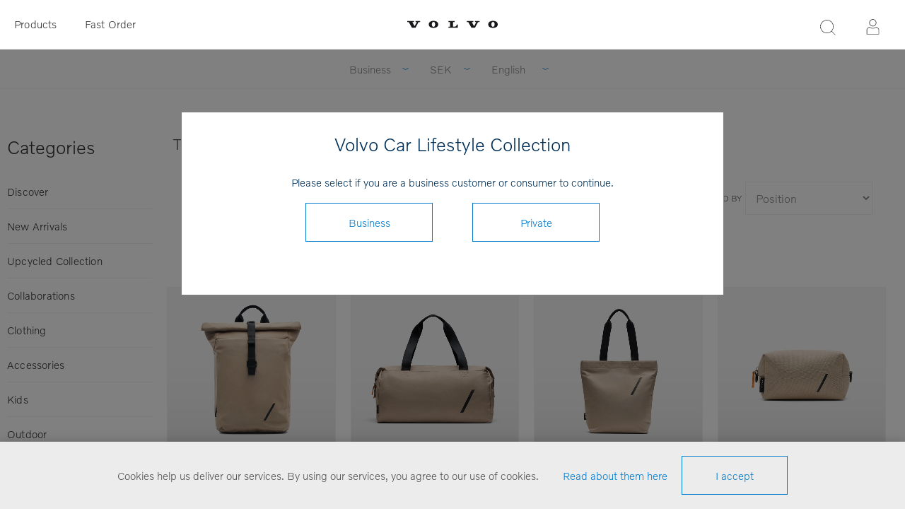

--- FILE ---
content_type: text/html; charset=utf-8
request_url: https://collection.volvocars.com/en/travel-4
body_size: 8817
content:
<!DOCTYPE html><html class="html-category-page category-page-travel-4 Bags"><head><title>Volvo Car Lifestyle Collection - Bags</title><meta charset=UTF-8><meta name=description content="Volvo Car Lifestyle Collection Shop"><meta name=keywords content="Volvo Car Lifestyle Collection Shop"><meta name=generator content=nopCommerce><meta name=viewport content="width=device-width, initial-scale=1"><link href="https://fonts.googleapis.com/css?family=Raleway:500" rel=stylesheet><link href="https://fonts.googleapis.com/css?family=Montserrat:400,700" rel=stylesheet><link href="https://fonts.googleapis.com/css?family=Oswald:400,300,700&amp;subset=latin,latin-ext" rel=stylesheet><script>(function(n,t,i,r,u){n[r]=n[r]||[];n[r].push({"gtm.start":(new Date).getTime(),event:"gtm.js"});var e=t.getElementsByTagName(i)[0],f=t.createElement(i),o=r!="dataLayer"?"&l="+r:"";f.async=!0;f.src="https://www.googletagmanager.com/gtm.js?id="+u+o+"&gtm_auth=FNn4AwkcBahxLhgixUOcfA&gtm_preview=env-1&gtm_cookies_win=x";e.parentNode.insertBefore(f,e)})(window,document,"script","dataLayer","GTM-WGJGRWG")</script><script>function gtag(){dataLayer.push(arguments)}</script><script async src="https://www.googletagmanager.com/gtag/js?id=G-04XRGM00X8"></script><script>function gtag(){dataLayer.push(arguments)}window.dataLayer=window.dataLayer||[];gtag("js",new Date);gtag("config","G-04XRGM00X8")</script><link href=/Themes/_Brandon/Content/CSS/styles.css rel=stylesheet><link href=/Themes/_Brandon/Content/CSS/tables.css rel=stylesheet><link href=/Themes/_Brandon/Content/CSS/mobile-only.css rel=stylesheet><link href=/Themes/_Brandon/Content/CSS/480.css rel=stylesheet><link href=/Themes/_Brandon/Content/CSS/720.css rel=stylesheet><link href=/Themes/_Brandon/Content/CSS/1000.css rel=stylesheet><link href=/Themes/_Brandon/Content/CSS/1320.css rel=stylesheet><link href=/Themes/VCC/Content/CSS/styles.css rel=stylesheet><link href=/Themes/VCC/Content/CSS/tables.css rel=stylesheet><link href=/Themes/VCC/Content/CSS/mobile-only.css rel=stylesheet><link href=/Themes/VCC/Content/CSS/480.css rel=stylesheet><link href=/Themes/VCC/Content/CSS/720.css rel=stylesheet><link href=/Themes/VCC/Content/CSS/1000.css rel=stylesheet><link href=/Themes/VCC/Content/CSS/1320.css rel=stylesheet><link href=/Plugins/SevenSpikes.Core/Styles/perfect-scrollbar.min.css rel=stylesheet><link href=/Plugins/Widgets.Topics/Contents/jquery.toast.min.css rel=stylesheet><link href=/Plugins/SevenSpikes.Nop.Plugins.MegaMenu/Themes/Element/Content/MegaMenu.css rel=stylesheet><link href=/Plugins/SevenSpikes.Nop.Plugins.InstantSearch/Themes/Element/Content/InstantSearch.css rel=stylesheet><link href=/Plugins/SevenSpikes.Nop.Plugins.ProductRibbons/Styles/Ribbons.common.css rel=stylesheet><link href=/Plugins/SevenSpikes.Nop.Plugins.ProductRibbons/Themes/Element/Content/Ribbons.css rel=stylesheet><link href=/Plugins/SevenSpikes.Nop.Plugins.QuickView/Themes/Element/Content/QuickView.css rel=stylesheet><link href=/lib/fineuploader/fine-uploader.min.css rel=stylesheet><script src=/lib/jquery/jquery-3.3.1.min.js></script><link rel=canonical href=https://collection.volvocars.com/en/travel-4><link rel=apple-touch-icon sizes=180x180 href=/icons/icons_0/apple-touch-icon.png><link rel=icon type=image/png sizes=32x32 href=/icons/icons_0/favicon-32x32.png><link rel=icon type=image/png sizes=16x16 href=/icons/icons_0/favicon-16x16.png><link rel=manifest href=/icons/icons_0/site.webmanifest><link rel=mask-icon href=/icons/icons_0/safari-pinned-tab.svg color=#5bbad5><link rel="shortcut icon" href=/icons/icons_0/favicon.ico><meta name=msapplication-TileColor content=#ffffff><meta name=msapplication-config content=/icons/icons_0/browserconfig.xml><meta name=theme-color content=#ffffff><body class="notAndroid23 category-page-body earth-theme variant-1"><noscript><iframe src="https://www.googletagmanager.com/ns.html?id=GTM-WGJGRWG&amp;gtm_auth=FNn4AwkcBahxLhgixUOcfA&amp;gtm_preview=env-1&amp;gtm_cookies_win=x" height=0 width=0 style=display:none;visibility:hidden></iframe></noscript><div class=master-loading-overlay></div><div class=ajax-loading-block-window style=display:none></div><div id=dialog-notifications-success title=Notification style=display:none></div><div id=dialog-notifications-error title=Error style=display:none></div><div id=dialog-notifications-warning title=Warning style=display:none></div><div id=bar-notification class=bar-notification-container data-close=Close></div><!--[if lte IE 7]><div style=clear:both;height:59px;text-align:center;position:relative><a href=http://www.microsoft.com/windows/internet-explorer/default.aspx target=_blank> <img src=/Themes/VCC/Content/img/ie_warning.jpg height=42 width=820 alt="You are using an outdated browser. For a faster, safer browsing experience, upgrade for free today."> </a></div><![endif]--><div class=master-wrapper-page><div class=master-header-wrapper><div class=desktop-nav-wrapper><div class=header-menu><div class=close-menu><span>Close</span></div><ul class=mega-menu data-isrtlenabled=false data-enableclickfordropdown=false><li class=mobilehide><a href="/" title=Products><span> Products</span></a><li class="has-sublist desktophide mobilehide"><span class="with-subcategories single-item-categories labelfornextplusbutton">Products</span><div class=plus-button></div><div class=sublist-wrap><ul class=sublist><li class=back-button><span>Back</span><li><a class=lastLevelCategory href=/en/discover title=Discover><span>Discover</span></a><li><a class=lastLevelCategory href=/en/upcycled-collection title="Upcycled Collection"><span>Upcycled Collection</span></a><li><a class=lastLevelCategory href=/en/collaborations title=Collaborations><span>Collaborations</span></a><li><a class=lastLevelCategory href=/en/clothing-3 title=Clothing><span>Clothing</span></a><li><a class=lastLevelCategory href=/en/accessories-4 title=Accessories><span>Accessories</span></a><li><a class=lastLevelCategory href=/en/kids-3 title=Kids><span>Kids</span></a><li><a class=lastLevelCategory href=/en/outdoor title=Outdoor><span>Outdoor</span></a><li><a class=lastLevelCategory href=/en/travel-4 title=Bags><span>Bags</span></a><li><a class=lastLevelCategory href=/en/drinkware title=Drinkware><span>Drinkware</span></a><li><a class=lastLevelCategory href=/en/scale-models title="Scale models"><span>Scale models</span></a><li><a class=lastLevelCategory href=/en/office-2 title=Office><span>Office</span></a><li><a class=lastLevelCategory href=/en/all-products-3 title="All products"><span>All products</span></a><li><a class=lastLevelCategory href=/en/outlet title=OUTLET><span>OUTLET</span></a></ul></div><li class=mobilehide><a href=/fastorder title="Fast Order"><span> Fast Order</span></a><li class=desktophide><a href=/en/upcycled-collection title="Upcycled Collection"><span> Upcycled Collection</span></a><li class=desktophide><a href=/en/accessories-4><span>Accessories</span></a><li class=desktophide><a href=/en/clothing-3><span>Clothing</span></a><li class=desktophide><a href=/en/kids-3><span>Kids</span></a><li class=desktophide><a href=/en/travel-4 title=Bags><span> Bags</span></a><li class=desktophide><a href=/en/scale-models title="Scale models"><span> Scale models</span></a><li class=desktophide><a href=/en/office-2 title=Office><span> Office</span></a><li class=desktophide><a href=/en/all-products-3 title="All products"><span> All products</span></a></ul><div class=menu-title><span>Menu</span></div><ul class=mega-menu-responsive><li class=mobilehide><a href="/" title=Products><span> Products</span></a><li class="has-sublist desktophide mobilehide"><span class="with-subcategories single-item-categories labelfornextplusbutton">Products</span><div class=plus-button></div><div class=sublist-wrap><ul class=sublist><li class=back-button><span>Back</span><li><a class=lastLevelCategory href=/en/discover title=Discover><span>Discover</span></a><li><a class=lastLevelCategory href=/en/upcycled-collection title="Upcycled Collection"><span>Upcycled Collection</span></a><li><a class=lastLevelCategory href=/en/collaborations title=Collaborations><span>Collaborations</span></a><li><a class=lastLevelCategory href=/en/clothing-3 title=Clothing><span>Clothing</span></a><li><a class=lastLevelCategory href=/en/accessories-4 title=Accessories><span>Accessories</span></a><li><a class=lastLevelCategory href=/en/kids-3 title=Kids><span>Kids</span></a><li><a class=lastLevelCategory href=/en/outdoor title=Outdoor><span>Outdoor</span></a><li><a class=lastLevelCategory href=/en/travel-4 title=Bags><span>Bags</span></a><li><a class=lastLevelCategory href=/en/drinkware title=Drinkware><span>Drinkware</span></a><li><a class=lastLevelCategory href=/en/scale-models title="Scale models"><span>Scale models</span></a><li><a class=lastLevelCategory href=/en/office-2 title=Office><span>Office</span></a><li><a class=lastLevelCategory href=/en/all-products-3 title="All products"><span>All products</span></a><li><a class=lastLevelCategory href=/en/outlet title=OUTLET><span>OUTLET</span></a></ul></div><li class=mobilehide><a href=/fastorder title="Fast Order"><span> Fast Order</span></a><li class=desktophide><a href=/en/upcycled-collection title="Upcycled Collection"><span> Upcycled Collection</span></a><li class=desktophide><a href=/en/accessories-4><span>Accessories</span></a><li class=desktophide><a href=/en/clothing-3><span>Clothing</span></a><li class=desktophide><a href=/en/kids-3><span>Kids</span></a><li class=desktophide><a href=/en/travel-4 title=Bags><span> Bags</span></a><li class=desktophide><a href=/en/scale-models title="Scale models"><span> Scale models</span></a><li class=desktophide><a href=/en/office-2 title=Office><span> Office</span></a><li class=desktophide><a href=/en/all-products-3 title="All products"><span> All products</span></a></ul></div><div class=header><div class=header-logo><a href=/en class=logo> <img alt="Volvo Car Lifestyle Collection" src=/Themes/VCC/Content/img/volvo-wordmark-black.svg> </a></div><div class="search-box store-search-box"><form method=get id=small-search-box-form action=/en/search><input type=text class=search-box-text id=small-searchterms autocomplete=off name=q placeholder="Product search" aria-label=Search> <input type=hidden class=instantSearchResourceElement data-highlightfirstfoundelement=false data-minkeywordlength=3 data-defaultproductsortoption=15 data-instantsearchurl=/en/instantSearchFor data-searchpageurl=/en/search data-searchinproductdescriptions=false data-numberofvisibleproducts=5> <input type=submit class="button-1 search-box-button" value=Search></form><span class=close>&nbsp;</span></div><div class=header-options><div class=header-selectors-wrapper><div class=currency-selector><select id=customerCurrency name=customerCurrency onchange=setLocation(this.value) aria-label=Currency><option value="https://collection.volvocars.com/en/changecurrency/6?returnUrl=%2Fen%2Ftravel-4">EUR<option value="https://collection.volvocars.com/en/changecurrency/12?returnUrl=%2Fen%2Ftravel-4">GBP<option selected value="https://collection.volvocars.com/en/changecurrency/10?returnUrl=%2Fen%2Ftravel-4">SEK<option value="https://collection.volvocars.com/en/changecurrency/1?returnUrl=%2Fen%2Ftravel-4">USD</select></div><div class=language-selector><select id=customerlanguage name=customerlanguage onchange=setLocation(this.value) aria-label=Languages><option selected value="https://collection.volvocars.com/en/changelanguage/1?returnUrl=%2Fen%2Ftravel-4">English<option value="https://collection.volvocars.com/en/changelanguage/2?returnUrl=%2Fen%2Ftravel-4">Deutsch<option value="https://collection.volvocars.com/en/changelanguage/4?returnUrl=%2Fen%2Ftravel-4">Fran&#xE7;ais<option value="https://collection.volvocars.com/en/changelanguage/3?returnUrl=%2Fen%2Ftravel-4">Espa&#xF1;ol<option value="https://collection.volvocars.com/en/changelanguage/5?returnUrl=%2Fen%2Ftravel-4">Italiano<option value="https://collection.volvocars.com/en/changelanguage/6?returnUrl=%2Fen%2Ftravel-4">Svenska</select></div></div><div class=header-links-wrapper><div class=header-links><ul><li id=registerlink><a href=/en/register class=ico-register>Register</a><li id=loginlink><a href=/en/login class=ico-login>Log in</a></ul></div></div></div></div><div class=responsive-nav-wrapper-parent><div class=responsive-nav-wrapper><div class=menu-title><span>Menu</span></div><div class=search-wrap><span>Search</span></div><div class=filters-button><span>Filters</span></div><div class=personal-button id=header-links-opener><span>Personal menu</span></div></div></div></div><div class=submenu><div class=submenu-wrapper><div class=customer-role-selector><div class=select-wrap><select id=customerRole name=customerRole onchange=setLocation(this.value) aria-label="Customer role selector"><option value="/WidgetsCustomerRoleModal/SetCustomerRole/?customerroleid=19&amp;referrerurl=/en/travel-4">Private<option selected value="/WidgetsCustomerRoleModal/SetCustomerRole/?customerroleid=26&amp;referrerurl=/en/travel-4">Business</select> <span class=select-box><span class=select-inner></span></span></div></div><div class=currency-selector><select id=customerCurrency name=customerCurrency onchange=setLocation(this.value) aria-label=Currency><option value="https://collection.volvocars.com/en/changecurrency/6?returnUrl=%2Fen%2Ftravel-4">EUR<option value="https://collection.volvocars.com/en/changecurrency/12?returnUrl=%2Fen%2Ftravel-4">GBP<option selected value="https://collection.volvocars.com/en/changecurrency/10?returnUrl=%2Fen%2Ftravel-4">SEK<option value="https://collection.volvocars.com/en/changecurrency/1?returnUrl=%2Fen%2Ftravel-4">USD</select></div><div class=language-selector><select id=customerlanguage name=customerlanguage onchange=setLocation(this.value) aria-label=Languages><option selected value="https://collection.volvocars.com/en/changelanguage/1?returnUrl=%2Fen%2Ftravel-4">English<option value="https://collection.volvocars.com/en/changelanguage/2?returnUrl=%2Fen%2Ftravel-4">Deutsch<option value="https://collection.volvocars.com/en/changelanguage/4?returnUrl=%2Fen%2Ftravel-4">Fran&#xE7;ais<option value="https://collection.volvocars.com/en/changelanguage/3?returnUrl=%2Fen%2Ftravel-4">Espa&#xF1;ol<option value="https://collection.volvocars.com/en/changelanguage/5?returnUrl=%2Fen%2Ftravel-4">Italiano<option value="https://collection.volvocars.com/en/changelanguage/6?returnUrl=%2Fen%2Ftravel-4">Svenska</select></div></div></div></div><div class=overlayOffCanvas></div><div class=master-wrapper-content><div id=product-ribbon-info data-productid=0 data-productboxselector=".product-item, .item-holder" data-productboxpicturecontainerselector=".picture, .item-picture" data-productpagepicturesparentcontainerselector=.product-essential data-productpagebugpicturecontainerselector=.picture data-retrieveproductribbonsurl=/en/RetrieveProductRibbons></div><div class=quickViewData data-productselector=.product-item data-productselectorchild=.buttons data-retrievequickviewurl=/en/quickviewdata data-quickviewbuttontext="Quick view" data-quickviewbuttontitle="Quick view" data-isquickviewpopupdraggable=False data-enablequickviewpopupoverlay=True data-accordionpanelsheightstyle=content data-getquickviewbuttonroute=/en/getquickviewbutton></div><div class=breadcrumb><ul><li><a href=/en title=Home>Home</a> <span class=delimiter>/</span><li><strong class=current-item>Bags</strong></ul></div><div class=master-column-wrapper><div class=side-2><div class="block block-category-navigation"><div class=title><strong>Categories</strong></div><div class=listbox><ul class=list><li class=inactive><a href=/en/discover> Discover </a><li class=inactive><a href=/en/new-arrivals-2> New Arrivals </a><li class=inactive><a href=/en/upcycled-collection> Upcycled Collection </a><li class=inactive><a href=/en/collaborations> Collaborations </a><li class=inactive><a href=/en/clothing-3> Clothing </a><li class=inactive><a href=/en/accessories-4> Accessories </a><li class=inactive><a href=/en/kids-3> Kids </a><li class=inactive><a href=/en/outdoor> Outdoor </a><li class=active><a href=/en/travel-4> Bags </a><li class=inactive><a href=/en/drinkware> Drinkware </a><li class=inactive><a href=/en/scale-models> Scale models </a><li class=inactive><a href=/en/office-2> Office </a><li class=inactive><a href=/en/all-products-3> All products </a><li class=inactive><a href=/en/outlet> OUTLET </a></ul></div></div></div><div class=mainwrapper><div class=category-description><h1>Travel</h1></div><div class=center-2><div class="page category-page"><div class=page-body><div class=product-selectors><div class=product-sorting><span>Sorted by</span> <select aria-label="Order by" id=products-orderby name=products-orderby onchange=setLocation(this.value)><option selected value="https://collection.volvocars.com/en/travel-4?orderby=0">Position<option value="https://collection.volvocars.com/en/travel-4?orderby=15">Latest added<option value="https://collection.volvocars.com/en/travel-4?orderby=5">Name: A to Z<option value="https://collection.volvocars.com/en/travel-4?orderby=6">Name: Z to A<option value="https://collection.volvocars.com/en/travel-4?orderby=10">Price: Low to High<option value="https://collection.volvocars.com/en/travel-4?orderby=11">Price: High to Low</select></div><div class=product-page-size><span>Display</span> <select aria-label="Select number of products per page" id=products-pagesize name=products-pagesize onchange=setLocation(this.value)><option selected value="https://collection.volvocars.com/en/travel-4?pagesize=100">100</select> <span>Per page</span></div></div><div class=product-grid><div class=item-grid><div class=item-box><div class=product-item data-productid=8852><div class=picture><a href=/en/backpack-3 title=Backpack> <img src="[data-uri]" data-lazyloadsrc=https://brandonwebstorage.azureedge.net/800/2311014-710.jpg alt=Backpack title=Backpack data-second-image=""> </a><div class="buttons desktop"></div></div><div class=details><h2 class=product-title><a href=/en/backpack-3>Backpack</a></h2><div class=sku>2311014</div><div class=description></div><div class=add-info><div class=prices><span class="price actual-price"></span></div><div class="buttons mobile"></div></div></div></div></div><div class=item-box><div class=product-item data-productid=8856><div class=picture><a href=/en/duffle-bag-3 title="Duffle Bag"> <img src="[data-uri]" data-lazyloadsrc=https://brandonwebstorage.azureedge.net/800/2311015-710.jpg alt="Duffle Bag" title="Duffle Bag" data-second-image=""> </a><div class="buttons desktop"></div></div><div class=details><h2 class=product-title><a href=/en/duffle-bag-3>Duffle Bag</a></h2><div class=sku>2311015</div><div class=description></div><div class=add-info><div class=prices><span class="price actual-price"></span></div><div class="buttons mobile"></div></div></div></div></div><div class=item-box><div class=product-item data-productid=8850><div class=picture><a href=/en/tote-bag-3 title="Tote Bag"> <img src="[data-uri]" data-lazyloadsrc=https://brandonwebstorage.azureedge.net/800/2311013-710.jpg alt="Tote Bag" title="Tote Bag" data-second-image=""> </a><div class="buttons desktop"></div></div><div class=details><h2 class=product-title><a href=/en/tote-bag-3>Tote Bag</a></h2><div class=sku>2311013</div><div class=description></div><div class=add-info><div class=prices><span class="price actual-price"></span></div><div class="buttons mobile"></div></div></div></div></div><div class=item-box><div class=product-item data-productid=8859><div class=picture><a href=/en/toiletry-bag title="Toiletry Bag"> <img src="[data-uri]" data-lazyloadsrc=https://brandonwebstorage.azureedge.net/800/2311016-710.jpg alt="Toiletry Bag" title="Toiletry Bag" data-second-image=""> </a><div class="buttons desktop"></div></div><div class=details><h2 class=product-title><a href=/en/toiletry-bag>Toiletry Bag</a></h2><div class=sku>2311016</div><div class=description></div><div class=add-info><div class=prices><span class="price actual-price"></span></div><div class="buttons mobile"></div></div></div></div></div><div class=item-box><div class=product-item data-productid=2155><div class=picture><a href=/en/multi-use-bag title="Multi-Use Bag"> <img src="[data-uri]" data-lazyloadsrc=https://brandonwebstorage.azureedge.net/800/2310653-164.jpg alt="Multi-Use Bag" title="Multi-Use Bag" data-second-image=""> </a><div class="buttons desktop"></div></div><div class=details><h2 class=product-title><a href=/en/multi-use-bag>Multi-Use Bag</a></h2><div class=sku>2310653</div><div class=description></div><div class=add-info><div class=prices><span class="price actual-price"></span></div><div class="buttons mobile"></div></div></div></div></div><div class=item-box><div class=product-item data-productid=2156><div class=picture><a href=/en/organizer title=Organizer> <img src="[data-uri]" data-lazyloadsrc=https://brandonwebstorage.azureedge.net/800/2310654-164.jpg alt=Organizer title=Organizer data-second-image=""> </a><div class="buttons desktop"></div></div><div class=details><h2 class=product-title><a href=/en/organizer>Organizer</a></h2><div class=sku>2310654</div><div class=description></div><div class=add-info><div class=prices><span class="price actual-price"></span></div><div class="buttons mobile"></div></div></div></div></div><div class=item-box><div class=product-item data-productid=2084><div class=picture><a href=/en/messenger-bag title="Messenger Bag"> <img src="[data-uri]" data-lazyloadsrc=https://brandonwebstorage.azureedge.net/800/2310603-154.jpg alt="Messenger Bag" title="Messenger Bag" data-second-image=""> </a><div class="buttons desktop"></div></div><div class=details><h2 class=product-title><a href=/en/messenger-bag>Messenger Bag</a></h2><div class=sku>2310603</div><div class=description></div><div class=add-info><div class=prices><span class="price actual-price"></span></div><div class="buttons mobile"></div></div></div></div></div><div class=item-box><div class=product-item data-productid=2085><div class=picture><a href=/en/backpack-rain-cover title="Backpack Rain Cover"> <img src="[data-uri]" data-lazyloadsrc=https://brandonwebstorage.azureedge.net/800/2310604-100.jpg alt="Backpack Rain Cover" title="Backpack Rain Cover" data-second-image=""> </a><div class="buttons desktop"></div></div><div class=details><h2 class=product-title><a href=/en/backpack-rain-cover>Backpack Rain Cover</a></h2><div class=sku>2310604</div><div class=description></div><div class=add-info><div class=prices><span class="price actual-price"></span></div><div class="buttons mobile"></div></div></div></div></div><div class=item-box><div class=product-item data-productid=8630><div class=picture><a href=/en/gym-bag title="Gym Bag Gym Bag"> <img src="[data-uri]" data-lazyloadsrc=https://brandonwebstorage.azureedge.net/800/2310740-100.jpg alt="Gym Bag Gym Bag" title="Gym Bag Gym Bag" data-second-image=""> </a><div class="buttons desktop"></div></div><div class=details><h2 class=product-title><a href=/en/gym-bag>Gym Bag</a></h2><div class=sku>2310740</div><div class=description></div><div class=add-info><div class=prices><span class="price actual-price"></span></div><div class="buttons mobile"></div></div></div></div></div><div class=item-box><div class=product-item data-productid=8632><div class=picture><a href=/en/tote-bag title="Tote Bag Tote Bag"> <img src="[data-uri]" data-lazyloadsrc=https://brandonwebstorage.azureedge.net/800/2310739-100.jpg alt="Tote Bag Tote Bag" title="Tote Bag Tote Bag" data-second-image=""> </a><div class="buttons desktop"></div></div><div class=details><h2 class=product-title><a href=/en/tote-bag>Tote Bag</a></h2><div class=sku>2310739</div><div class=description></div><div class=add-info><div class=prices><span class="price actual-price"></span></div><div class="buttons mobile"></div></div></div></div></div><div class=item-box><div class=product-item data-productid=8709><div class=picture><a href=/en/organizer-large title="Organizer Large"> <img src="[data-uri]" data-lazyloadsrc=https://brandonwebstorage.azureedge.net/800/2310781-164.jpg alt="Organizer Large" title="Organizer Large" data-second-image=""> </a><div class="buttons desktop"></div></div><div class=details><h2 class=product-title><a href=/en/organizer-large>Organizer Large</a></h2><div class=sku>2310781</div><div class=description></div><div class=add-info><div class=prices><span class="price actual-price"></span></div><div class="buttons mobile"></div></div></div></div></div><div class=item-box><div class=product-item data-productid=8717><div class=picture><a href=/en/cross-body-bag title="Cross Body Bag"> <img src="[data-uri]" data-lazyloadsrc=https://brandonwebstorage.azureedge.net/800/2310787-150.jpg alt="Cross Body Bag" title="Cross Body Bag" data-second-image=""> </a><div class="buttons desktop"></div></div><div class=details><h2 class=product-title><a href=/en/cross-body-bag>Cross Body Bag</a></h2><div class=sku>2310787</div><div class=description></div><div class=add-info><div class=prices><span class="price actual-price"></span></div><div class="buttons mobile"></div></div></div></div></div><div class=item-box><div class=product-item data-productid=8735><div class=picture><a href=/en/tech-organizer title="Tech Organizer"> <img src="[data-uri]" data-lazyloadsrc=https://brandonwebstorage.azureedge.net/800/2310797-150.jpg alt="Tech Organizer" title="Tech Organizer" data-second-image=""> </a><div class="buttons desktop"></div></div><div class=details><h2 class=product-title><a href=/en/tech-organizer>Tech Organizer</a></h2><div class=sku>2310797</div><div class=description></div><div class=add-info><div class=prices><span class="price actual-price"></span></div><div class="buttons mobile"></div></div></div></div></div><div class=item-box><div class=product-item data-productid=8756><div class=picture><a href=/en/lightweight-backpack title="Lightweight Backpack"> <img src="[data-uri]" data-lazyloadsrc=https://brandonwebstorage.azureedge.net/800/2310802-154.jpg alt="Lightweight Backpack" title="Lightweight Backpack" data-second-image=""> </a><div class="buttons desktop"></div></div><div class=details><h2 class=product-title><a href=/en/lightweight-backpack>Lightweight Backpack</a></h2><div class=sku>2310802</div><div class=description></div><div class=add-info><div class=prices><span class="price actual-price"></span></div><div class="buttons mobile"></div></div></div></div></div><div class=item-box><div class=product-item data-productid=8754><div class=picture><a href=/en/charger-cable-bag-2 title="Charger Cable Bag"> <img src="[data-uri]" data-lazyloadsrc=https://brandonwebstorage.azureedge.net/800/2310804-701.jpg alt="Charger Cable Bag" title="Charger Cable Bag" data-second-image=""> </a><div class="buttons desktop"></div></div><div class=details><h2 class=product-title><a href=/en/charger-cable-bag-2>Charger Cable Bag</a></h2><div class=sku>2310804</div><div class=description></div><div class=add-info><div class=prices><span class="price actual-price"></span></div><div class="buttons mobile"></div></div></div></div></div><div class=item-box><div class=product-item data-productid=8913><div class=picture><a href=/en/paper-shopping-bag-small-50-pcs title="Paper Shopping Bag Small (50 pcs)"> <img src="[data-uri]" data-lazyloadsrc=https://brandonwebstorage.azureedge.net/800/2311033-200.jpg alt="Paper Shopping Bag Small (50 pcs)" title="Paper Shopping Bag Small (50 pcs)" data-second-image=""> </a><div class="buttons desktop"></div></div><div class=details><h2 class=product-title><a href=/en/paper-shopping-bag-small-50-pcs>Paper Shopping Bag Small (50 pcs)</a></h2><div class=sku>2311033</div><div class=description></div><div class=add-info><div class=prices><span class="price actual-price"></span></div><div class="buttons mobile"></div></div></div></div></div><div class=item-box><div class=product-item data-productid=8915><div class=picture><a href=/en/paper-shopping-bag-medium-80-pcs title="Paper Shopping Bag Medium (80 pcs)"> <img src="[data-uri]" data-lazyloadsrc=https://brandonwebstorage.azureedge.net/800/2311034-200.jpg alt="Paper Shopping Bag Medium (80 pcs)" title="Paper Shopping Bag Medium (80 pcs)" data-second-image=""> </a><div class="buttons desktop"></div></div><div class=details><h2 class=product-title><a href=/en/paper-shopping-bag-medium-80-pcs>Paper Shopping Bag Medium (80 pcs)</a></h2><div class=sku>2311034</div><div class=description></div><div class=add-info><div class=prices><span class="price actual-price"></span></div><div class="buttons mobile"></div></div></div></div></div><div class=item-box><div class=product-item data-productid=8909><div class=picture><a href=/en/paper-shopping-bag-large-50-pcs title="Paper Shopping Bag Large (50 pcs)"> <img src="[data-uri]" data-lazyloadsrc=https://brandonwebstorage.azureedge.net/800/2311032-200.jpg alt="Paper Shopping Bag Large (50 pcs)" title="Paper Shopping Bag Large (50 pcs)" data-second-image=""> </a><div class="buttons desktop"></div></div><div class=details><h2 class=product-title><a href=/en/paper-shopping-bag-large-50-pcs>Paper Shopping Bag Large (50 pcs)</a></h2><div class=sku>2311032</div><div class=description></div><div class=add-info><div class=prices><span class="price actual-price"></span></div><div class="buttons mobile"></div></div></div></div></div><div class=item-box><div class=product-item data-productid=8918><div class=picture><a href=/en/non-woven-shopping-bag-xl title="Non-woven Shopping Bag (XL)"> <img src="[data-uri]" data-lazyloadsrc=https://brandonwebstorage.azureedge.net/800/2311035-200.jpg alt="Non-woven Shopping Bag (XL)" title="Non-woven Shopping Bag (XL)" data-second-image=""> </a><div class="buttons desktop"></div></div><div class=details><h2 class=product-title><a href=/en/non-woven-shopping-bag-xl>Non-woven Shopping Bag (XL)</a></h2><div class=sku>2311035</div><div class=description></div><div class=add-info><div class=prices><span class="price actual-price"></span></div><div class="buttons mobile"></div></div></div></div></div><div class=pager style=display:none></div></div><script src=//unpkg.com/jscroll/dist/jquery.jscroll.min.js></script><script>var slistClass=".product-grid";$(slistClass).jscroll({loadingHtml:"<small>Loading...<\/small>",padding:200,debug:!0,autoTrigger:!0,autoTriggerUntil:100,nextSelector:"li.next-page a",contentSelector:slistClass,callback:function(){$(".pager").hide();$.event.trigger({type:"newProductsAddedToPageEvent"})}})</script></div></div></div></div></div></div></div><div class=footer-wrapper><div class=footer><div class=footer-upper></div><div class=footer-middle><div class="center cut-corner"><div class="footer-block footer-block-left"><div class=topic-block><div class=topic-block-title><h2>Need Help?</h2></div></div><ul class=list><li><a href=/en/shippinginfo>Shipping Information</a><li><a href=/en/exchange-claim>Return &amp; Claim Policy</a><li><a href=/en/conditions-of-use>Conditions of use</a></ul></div><div class="footer-block footer-block-middle"><div class=topic-block><div class=topic-block-title><h2>Stay updated!</h2></div></div><div><p style=line-height:26px>Would you like to receive news and offers of Lifestyle Collection? Fill in your email address to get our newsletters.</p><br><div class=input-wrapper><input id=newsletter-email-front name=NewsletterEmail style=width:100% placeholder="Enter your email address" type=text> <span class=field-validation-valid data-valmsg-for=NewsletterEmail data-valmsg-replace=true></span></div><br> <button type=submit id=newsletter-subscribe-button-front style="padding:0 35px;font-size:15px;height:40px" class="button-2 btn btn-primary"> Subscribe </button> <span id=subscribe-loading-progress-front style=display:none class=please-wait>Wait...</span></div><br><div id=newsletter-result-block-front></div><script>$(document).ready(function(){$("#newsletter-subscribe-button-front").click(function(){var t=$("#newsletter-email-front").val(),n=$("#subscribe-loading-progress-front");return n.show(),$.ajax({cache:!1,type:"POST",url:"/en/subscribenewsletter",data:{email:t,subscribe:!0},success:function(t){n.hide();$("#newsletter-result-block-front").html(t.Result);t.Success?($("#newsletter-subscribe-block-front").hide(),$("#newsletter-result-block-front").show()):$("#newsletter-result-block-front").fadeIn("slow").delay(2e3).fadeOut("slow")},error:function(){alert("Failed to subscribe.");n.hide()}}),!1})})</script></div><div class="footer-block footer-block-right"><div class=topic-block><div class=topic-block-title><h2>Contact</h2></div><div class=topic-block-body><div class=topic-block-body><p>Can't find what you are looking for?<br>Do you need a special product?<br>Please contact us and we will find what you need!</p><br><p><img src=/Themes/VCC/Content/img/Icons/logo-footer.png alt="" width=82 height=19><p><strong>E-mail:</strong> <a href=mailto:info.volvocars@brandoncompany.com>info.volvocars@brandoncompany.com</a><p><strong>Gothenburg:</strong> +46 31 764 47 40<p><p><strong>Other questions about car accessories and Volvo Cars:</strong><p><span lang=SV><a href=mailto:international@volvocars.com>international@volvocars.com</a></span><p><p style="margin:11px 0 14px 0"><p><p>For US enquiries, <a href="https://volvocollection.overtureshops.com/" target=_blank>Please visit</a>.</div></div></div></div></div></div><div class=footer-lower><p class="footer-text footer-powered-by">Powered by <a href="http://www.nopcommerce.com/">nopCommerce</a><p class="footer-text footer-designed-by">Designed by Brandon AB<p class="footer-text footer-disclaimer">Copyright &copy; 2025 Volvo Car Lifestyle Collection. All rights reserved.</div><div class=wrapper-modal></div><div class=modal-inner><h1>Volvo Car Lifestyle Collection</h1><span>Please select if you are a business customer or consumer to continue.</span><form method=post action=/WidgetsCustomerRoleModal/SetCustomerRole><input type=hidden name=CustomerRoleId id=CustomerRoleId value=EMPTY> <input type=hidden id=referrerurl name=referrerurl value=https://collection.volvocars.com/en/travel-4> <input type=submit name=Business value=Business class=button-1 onclick="$(&#34;#CustomerRoleId&#34;).val(&#34;26&#34;)"> <input type=submit name=Private value=Private class=button-1 onclick="$(&#34;#CustomerRoleId&#34;).val(&#34;19&#34;)"></form></div><div class=topic-block><div class=topic_Footer_footer><div id=footer-terms-and-social-media><ul class=contact-and-terms><li class=footer-list-item><a href=/en/Contactus-2>Contact Us</a><li class=footer-list-item><a href=/t/ConditionsOfUse>Conditions of use</a><li class=footer-list-item><a href=https://brandonwebstorage.azureedge.net/misc/Brandon_Privacy_Policy_EN.pdf target=_blank>Privacy Policy</a><li class=footer-list-item><a href="http://www.volvocars.com/" target=_blank>Global Home</a><li class=footer-list-item><a href=/t/Cookieinfotext>Cookies</a></ul><div class=social-media><a class=icon-facebook href=https://www.facebook.com/Volvo target=_blank rel=publisher> </a> <a class=icon-youtube href=https://www.youtube.com/user/VolvoCarsNews target=_blank rel=publisher> </a> <a class=icon-twitter href=https://twitter.com/volvocars target=_blank rel=publisher> </a> <a class=icon-instagram href=http://instagram.com/volvocars target=_blank rel=publisher> </a></div><div class=international-link><a href=https://www.volvocars.com target=_blank><em id=international-link> </em>International</a></div><div class=footer-copyright><span class=footer-copyright>Powered by <a href="https://www.nopcommerce.com/">nopCommerce</a> | Copyright © 2025 Volvo Car Lifestyle Collection. All rights reserved.</span></div></div></div></div></div></div></div><div id=eu-cookie-bar-notification class=eu-cookie-bar-notification><div class=content><div class=text><span>Cookies help us deliver our services. By using our services, you agree to our use of cookies.</span> <a class=learn-more><a href=/en/cookieinfotext title="read about our cookies">Read about them here</a></a></div><div class=buttons><button type=button class="ok-button button-1" id=eu-cookie-ok>I accept</button></div></div></div><script src=/Plugins/Widgets.Topics/Scripts/jquery.toast.min.js></script><script src=/lib/jquery-validate/jquery.validate-v1.17.0/jquery.validate.min.js></script><script src=/lib/jquery-validate/jquery.validate.unobtrusive-v3.2.10/jquery.validate.unobtrusive.min.js></script><script src=/lib/jquery-ui/jquery-ui-1.12.1.custom/jquery-ui.min.js></script><script src=/lib/jquery-migrate/jquery-migrate-3.0.1.min.js></script><script src=/js/public.common.js></script><script src=/js/public.ajaxcart.js></script><script src=/js/public.countryselect.js></script><script src=/Plugins/SevenSpikes.Core/Scripts/lib/kendo/2019.2.619/kendo.core.min.js></script><script src=/lib/kendo/2014.1.318/kendo.userevents.min.js></script><script src=/lib/kendo/2014.1.318/kendo.draganddrop.min.js></script><script src=/lib/kendo/2014.1.318/kendo.window.min.js></script><script src=/Plugins/SevenSpikes.Nop.Plugins.InstantSearch/Scripts/InstantSearch.min.js></script><script src=/lib/kendo/2014.1.318/kendo.data.min.js></script><script src=/lib/kendo/2014.1.318/kendo.popup.min.js></script><script src=/lib/kendo/2014.1.318/kendo.list.min.js></script><script src=/lib/kendo/2014.1.318/kendo.autocomplete.min.js></script><script src=/Plugins/SevenSpikes.Core/Scripts/perfect-scrollbar.min.js></script><script src=/Plugins/SevenSpikes.Core/Scripts/sevenspikes.core.min.js></script><script src=/Plugins/SevenSpikes.Nop.Plugins.MegaMenu/Scripts/MegaMenu.min.js></script><script src=/Plugins/SevenSpikes.Core/Scripts/jquery.json-2.4.min.js></script><script src=/Plugins/SevenSpikes.Nop.Plugins.ProductRibbons/Scripts/ProductRibbons.min.js></script><script src=/lib/fineuploader/jquery.fine-uploader.min.js></script><script src=/Plugins/SevenSpikes.Nop.Plugins.QuickView/Scripts/QuickView.min.js></script><script src=/Plugins/SevenSpikes.Core/Scripts/cloudzoom.core.min.js></script><script src=/Plugins/SevenSpikes.Core/Scripts/footable.min.js></script><script src=/Plugins/SevenSpikes.Core/Scripts/sevenspikes.theme.ex.min.js></script><script src=/Themes/VCC/Content/scripts/element.js></script><script id=instantSearchItemTemplate type=text/x-kendo-template>
    <div class="instant-search-item" data-url="${ data.CustomProperties.Url }">
        <a href="${ data.CustomProperties.Url }">
            <div class="img-block">
                <img src="${ data.DefaultPictureModel.ImageUrl }" alt="${ data.Name }" title="${ data.Name }" style="border: none">
            </div>
            <div class="detail">
                <div class="title">${ data.Name }</div>
                <div class="price"># var price = ""; if (data.ProductPrice.Price) { price = data.ProductPrice.Price } # #= price #</div>           
            </div>
        </a>
    </div>
</script><script>$("#small-search-box-form").on("submit",function(n){$("#small-searchterms").val()==""&&(alert("Please enter some search keyword"),$("#small-searchterms").focus(),n.preventDefault())})</script><script>AjaxCart.init(!1,".shopping-cart-link .cart-qty",".wishlist-qty","#flyout-cart")</script><script>$(document).ready(function(){$("#eu-cookie-bar-notification").show();$("#eu-cookie-ok").click(function(){$.ajax({cache:!1,type:"POST",url:"/eucookielawaccept",dataType:"json",success:function(){$("#eu-cookie-bar-notification").hide()},failure:function(){alert("Cannot store value")}})})})</script><div class=scroll-back-button id=goToTop><span></span></div>

--- FILE ---
content_type: text/html; charset=utf-8
request_url: https://collection.volvocars.com/en/RetrieveProductRibbons
body_size: 507
content:

            <a href="/en/multi-use-bag" class="ribbon-position top-left" data-productribbonid="3" data-productid="2155">
                <div class="product-ribbon better-choice">
                    
        <img id="ribbon-picture-3-2155-111" src="https://brandonwebstorage.azureedge.net/nopcore/0085197_betterchoice_small.png"/>


                </div>
            </a>
            <a href="/en/organizer" class="ribbon-position top-left" data-productribbonid="3" data-productid="2156">
                <div class="product-ribbon better-choice">
                    
        <img id="ribbon-picture-3-2156-111" src="https://brandonwebstorage.azureedge.net/nopcore/0085197_betterchoice_small.png"/>


                </div>
            </a>
            <a href="/en/messenger-bag" class="ribbon-position top-left" data-productribbonid="3" data-productid="2084">
                <div class="product-ribbon better-choice">
                    
        <img id="ribbon-picture-3-2084-111" src="https://brandonwebstorage.azureedge.net/nopcore/0085197_betterchoice_small.png"/>


                </div>
            </a>
            <a href="/en/backpack-rain-cover" class="ribbon-position top-left" data-productribbonid="3" data-productid="2085">
                <div class="product-ribbon better-choice">
                    
        <img id="ribbon-picture-3-2085-111" src="https://brandonwebstorage.azureedge.net/nopcore/0085197_betterchoice_small.png"/>


                </div>
            </a>
            <a href="/en/gym-bag" class="ribbon-position top-left" data-productribbonid="3" data-productid="8630">
                <div class="product-ribbon better-choice">
                    
        <img id="ribbon-picture-3-8630-111" src="https://brandonwebstorage.azureedge.net/nopcore/0085197_betterchoice_small.png"/>


                </div>
            </a>
            <a href="/en/tote-bag" class="ribbon-position top-left" data-productribbonid="3" data-productid="8632">
                <div class="product-ribbon better-choice">
                    
        <img id="ribbon-picture-3-8632-111" src="https://brandonwebstorage.azureedge.net/nopcore/0085197_betterchoice_small.png"/>


                </div>
            </a>
            <a href="/en/organizer-large" class="ribbon-position top-left" data-productribbonid="3" data-productid="8709">
                <div class="product-ribbon better-choice">
                    
        <img id="ribbon-picture-3-8709-111" src="https://brandonwebstorage.azureedge.net/nopcore/0085197_betterchoice_small.png"/>


                </div>
            </a>
            <a href="/en/cross-body-bag" class="ribbon-position top-left" data-productribbonid="3" data-productid="8717">
                <div class="product-ribbon better-choice">
                    
        <img id="ribbon-picture-3-8717-111" src="https://brandonwebstorage.azureedge.net/nopcore/0085197_betterchoice_small.png"/>


                </div>
            </a>
            <a href="/en/tech-organizer" class="ribbon-position top-left" data-productribbonid="3" data-productid="8735">
                <div class="product-ribbon better-choice">
                    
        <img id="ribbon-picture-3-8735-111" src="https://brandonwebstorage.azureedge.net/nopcore/0085197_betterchoice_small.png"/>


                </div>
            </a>
            <a href="/en/lightweight-backpack" class="ribbon-position top-left" data-productribbonid="3" data-productid="8756">
                <div class="product-ribbon better-choice">
                    
        <img id="ribbon-picture-3-8756-111" src="https://brandonwebstorage.azureedge.net/nopcore/0085197_betterchoice_small.png"/>


                </div>
            </a>
            <a href="/en/charger-cable-bag-2" class="ribbon-position top-left" data-productribbonid="3" data-productid="8754">
                <div class="product-ribbon better-choice">
                    
        <img id="ribbon-picture-3-8754-111" src="https://brandonwebstorage.azureedge.net/nopcore/0085197_betterchoice_small.png"/>


                </div>
            </a>


--- FILE ---
content_type: text/css
request_url: https://collection.volvocars.com/Themes/_Brandon/Content/CSS/720.css
body_size: 3487
content:

@media all and (min-width: 721px) {

/* GLOBAL STYLES */
/* GLOBAL FORMS */
/* GLOBAL TABLES */

.downloadable-products-page .data-table col:first-child,
.downloadable-products-page .data-table th:first-child,
.downloadable-products-page .data-table td:first-child {
	display: none !important; /*hides counter*/
}
.return-request-page col:first-child,
.return-request-page th:first-child,
.return-request-page td:first-child {
	display: none !important; /*hides counter*/
}

/* NOTIFICATIONS & POPUPS */

.eu-cookie-bar-notification {
	padding: 10px;
}
.eu-cookie-bar-notification .content > div {
	display: inline-block;
	vertical-align: middle;
}
.eu-cookie-bar-notification a {
	display: inline-block;
	margin: 0 0 0 15px;
}
.eu-cookie-bar-notification .text,
.eu-cookie-bar-notification button {
	margin: 10px;
}

/* HEADER */
/* HEADER MENU */
/* FOOTER */

.social-sharing {
	margin-bottom: 0;
}
.footer-block {
	width: 50%;
}
.footer-block-left {
	float: left;
}
.footer-block-middle{
    float:left;
}
.footer-block-right {
	float: right;
}

/* LEFT/RIGHT COLUMN */
/* CATEGORY PAGE & GRIDS */

.product-selectors {
	display: table;
	width: 100%;
	margin: 0 0 30px;
	background-color: #f6f6f6;
	padding: 15px 30px;
}
.infinite-scroll-enabled .product-sorting {
	text-align: right;
}
.product-viewmode {
	display: table-cell;
	width: 20%;
	vertical-align: middle;
	text-align: left;
}
.product-viewmode a {
	display: inline-block;
	height: 21px;
	background-image: url('../img/view-mode.png');
	background-repeat: no-repeat;
	vertical-align: middle;
	opacity: 0.3;
}
.product-viewmode a.grid {
	width: 21px;
	margin: 0 10px 0 0;
	background-position: 0 center;
}
.product-viewmode a.list {
	width: 24px;
	background-position: -21px center;
}
.product-viewmode a.selected {
	opacity: 1;
}
.product-sorting,
.product-page-size {
	display: table-cell;
	vertical-align: middle;
}
.product-sorting > span,
.product-page-size > span {
	display: inline-block;
	margin: 0 5px 0 0;
	vertical-align: middle;
}
.product-sorting > div,
.product-page-size > div {
	display: inline-block;
	vertical-align: middle;
}
.product-page-size {
	width: 25%;
	text-align: right;
}

.item-box {
	width: 32%; /*three per row*/
	margin-bottom: 7%;
}
.item-box:nth-child(2n+1) {
	clear: none;
	margin-left: 2%;
}
.item-box:nth-child(3n+1) {
	clear: both;
	margin-left: 0;
}
.item-box .buttons {
	display: block;
	margin: 15px 10px 0;
	padding: 5px;
}
.item-box .buttons.desktop {
	display: none;
}
.air-theme .item-box .buttons {
	background-color: #eda187;
}
.earth-theme .item-box .buttons {
	background-color: #077c5a;
}
.item-box button {
	display: inline-block;
	background-color: transparent;
	vertical-align: middle;
	color: #fff;
	text-transform: uppercase;
}
.air-theme .item-box button {
	font-size: 14px;
}
.earth-theme .item-box button {
	font-size: 16px;
}
.item-box button:before {
	content: "";
	display: inline-block;
	width: 40px;
	height: 40px;
	margin: 0 15px 0 -15px;
	background-image: url('../img/product-box-sprite.png');
	background-position: left top;
	background-repeat: no-repeat;
	vertical-align: middle;
}
.item-box button span {
	vertical-align: middle;
	font-weight: 400;
}
.item-box .product-box-add-to-cart-button {
	width: 100%;
}
.item-box .add-to-wishlist-button,
.item-box .add-to-compare-list-button {
	display: none;
	font-size: 0 !important;
}

.home-page-category-grid .item-box {
	width: 49%; /*two per row*/
}
.home-page-category-grid .item-box:nth-child(even) {
	clear: none;
	margin-left: 2%;
}
.home-page-category-grid .item-box:nth-child(odd) {
	clear: both;
	margin-left: 0;
}
.manufacturer-grid .item-box,
.vendor-grid .item-box {
	width: 32%; /*three per row*/
}
.manufacturer-grid .item-box:nth-child(2n+1),
.vendor-grid .item-box:nth-child(2n+1) {
	clear: none;
	margin-left: 2%;
}
.manufacturer-grid .item-box:nth-child(3n+1),
.vendor-grid .item-box:nth-child(3n+1) {
	clear: both;
	margin-left: 0;
}

.product-list .item-box {
	display: table;
    float: none;
    width: 100%;
    margin: 0 0 50px !important; /*important because of default nth-child margins*/
}
.product-list .item-box .product-item {
	display: table-row;
}
.product-list .item-box .picture {
	display: table-cell;
	width: 40%;
	margin: 0;
	padding: 0 30px 0 0;
	vertical-align: top;
}
.product-list .item-box .picture img {
	bottom: auto;
	width: 100%;
}
.product-list .item-box .picture .buttons {
	display: none !important;
}
.product-list .item-box .details {
	display: table-cell;
	position: relative;
	padding: 20px 0 70px;
	text-align: left;
	vertical-align: top;
}
.product-list .item-box .product-title {
	height: auto;
	margin: 0 0 15px;
}
.product-list .item-box .product-rating-box {
	display: block;
	margin: 0 0 15px;
}
.product-list .item-box .description {
	display: block;
	margin: 0 0 20px;
	line-height: 25px;
}
.air-theme .product-list .item-box .description {
	font-family: 'Raleway', sans-serif;
}
.product-list .item-box .details .buttons {
	display: block !important;
	position: absolute;
	bottom: 0;
	left: 0;
	width: auto;
	height: auto;
	margin: 0;
	background-color: transparent;
	padding: 0;
	opacity: 1;
}
.product-list .item-box button {
	margin: 0 5px 0 0 !important;
	padding: 5px !important;
}
.product-list .item-box button:hover {
	opacity: 0.9;
}
.air-theme .product-list .item-box button {
	background-color: #eda187;
}
.earth-theme .product-list .item-box button {
	background-color: #007c5a;
}
.product-list .product-box-add-to-cart-button {
	width: auto;
	min-width: 200px;
}
.air-theme .product-list .product-box-add-to-cart-button {
	font-size: 14px;
}
.earth-theme .product-list .product-box-add-to-cart-button {
	font-size: 16px;
}
.product-list .product-box-add-to-cart-button span {
	margin: 0 10px !important;
}
.product-list .item-box .add-to-wishlist-button,
.product-list .item-box .add-to-compare-list-button {
	display: inline-block;
	background-color: #f6f6f6 !important;
}
.product-list .item-box button:before {
	margin: 0;
}
.air-theme .product-list .item-box .add-to-wishlist-button:before {
	background-color: #eda187;
	background-position: -40px bottom;
}
.earth-theme .product-list .item-box .add-to-wishlist-button:before {
	background-color: #007c5a;
	background-position: -40px bottom;
}
.air-theme .product-list .item-box .add-to-compare-list-button:before {
	background-color: #eda187;
	background-position: -80px bottom;
}
.earth-theme .product-list .item-box .add-to-compare-list-button:before {
	background-color: #007c5a;
	background-position: -80px bottom;
}

.pager {
	background-color: #f6f6f6;
	padding: 20px;
}

/* PRODUCT PAGE */

.rental-attributes .attribute-item {
	display: inline-block;
	margin: 0 10px;
}
.rental-attributes .datepicker {
	width: 150px;
}

.tier-prices .prices-table {
	display: table;
	width: 100%;
	border: none;
	border-collapse: collapse;
	background-color: #eee; /*Ie fix*/
}
.tier-prices .prices-row {
	display: table-row;
	float: none;
	width: auto;
	background-color: #fff; /*Ie fix*/
}
.tier-prices .prices-row > div {
	display: table-cell;
	border: 1px solid #eee !important;
}
.tier-prices .field-header {
	min-width: 100px;
}

/* REVIEW PAGE */

.product-reviews-page .buttons {
	border-top: 1px solid #eee;
	padding: 40px 0 0;
}

/* WISHLIST & COMPARE LIST */

.wishlist-content button {
	display: inline-block;
	width: auto;
	min-width: 180px;
	margin: 5px;
	text-align: center;
}
.wishlist-content .update-wishlist-button {
	float: left;
}
.wishlist-content .wishlist-add-to-cart-button {
	float: right;
}
.wishlist-content .email-a-friend-wishlist-button {
	float: left;
}

/* TOPICS */
/* CONTACT PAGES */

.contact-page .buttons,
.email-a-friend-page .buttons,
.apply-vendor-page .buttons {
	border-top: 1px solid #eee;
	padding: 40px 0 0;
}

/* REGISTRATION, LOGIN, MY ACCOUNT */

.registration-page .form-fields,
.account-page .form-fields,
.account-page .edit-address {
	padding: 25px 2% 20px;
}
.registration-page .form-fields:after,
.account-page .form-fields:after,
.account-page .edit-address:after {
	content: "";
	display: block;
	clear: both;
}
.registration-page .inputs,
.account-page .inputs {
	float: left;
	width: 49%;
	margin-left: 2%;
}
.registration-page .inputs:nth-child(2n+1),
.account-page .inputs:nth-child(2n+1) {
	clear: both;
	margin-left: 0;
}
.registration-page .inputs:only-child,
.account-page .inputs:only-child {
	width: 100%;
}
.registration-page .custom-attributes,
.account-page .custom-attributes {
	float: none;
	width: auto;
	margin-left: 0;
}
.registration-page .custom-attributes li,
.account-page .custom-attributes li {
	width: 24.25%;
	margin: 0 0 0 1%;
}
.registration-page .custom-attributes li:nth-child(4n+1),
.account-page .custom-attributes li:nth-child(4n+1) {
	margin-left: 0;
}

.account-page .address-list,
.account-page .order-list,
.return-request-list-page .page-body {
	overflow: hidden;
}
.account-page .address-list .section,
.account-page .order-list .section,
.return-request-list-page .section {
	float: left;
	width: 49%;
	max-width: none;
	margin-left: 2%;
}
.account-page .address-list .section:nth-child(2n+1),
.account-page .order-list .section:nth-child(2n+1),
.return-request-list-page .section:nth-child(2n+1) {
	clear: both;
	margin-left: 0;
}
.account-page .address-list .section:only-child,
.account-page .order-list .section:only-child,
.return-request-list-page .section:only-child {
	float: none;
	margin-right: auto;
	margin-left: auto;
}

.change-password-page .inputs,
.vendorinfo-page .inputs {
	float: none;
	width: 440px;
	margin-left: auto !important;
}
.change-password-page .buttons,
.vendorinfo-page .buttons {
	border-top: 1px solid #eee;
	padding: 30px 0 0;
}
.approvecustomer-page .inputs,
  .approvecustomer-page .inputs-inline {
    float: left;
    width: 49%;
    margin-left: 2%;
  }
    .approvecustomer-page #myTab {
        clear: both;
    }
    .approvecustomer-page .inputs:nth-child(2n+1),
    .approvecustomer-page .inputs-inline:nth-child(2n+1) {
        clear: both;
        margin-left: 0;
    }
  .approvecustomer-page .inputs:only-child,
  .approvecustomer-page .inputs-inline:only-child {
    width: 100%;
  }
  .approvecustomer-page .custom-attributes {
    float: none;
    width: auto;
    margin-left: 0;
  }
  .approvecustomer-page .custom-attributes li {
    width: 24.25%;
    margin: 0 0 0 1%;
  }
  .approvecustomer-page .custom-attributes li:nth-child(4n+1) {
    margin-left: 0;
  }
/* SHOPPING CART */

.order-progress {
	margin: 45px 0 75px;
	text-align: center;
}
.order-progress li {
	display: inline-block;
	width: 15%;
}
.order-progress li:before {
	content: "";
	display: block;
	position: relative;
	top: 34px;
	z-index: -1;
	height: 2px;
	background-color: #eee;
}
.order-progress li:first-child:before {
	margin-left: 50%;
}
.order-progress li:last-child:before {
	margin-right: 50%;
}
.order-progress a {
	display: inline-block;
	width: 65px;
	height: 65px;
	border: 2px solid #eee;
	border-radius: 50%;
	background-color: #fff;
	background-image: url('../img/order-progress-sprite-big.png');
	background-repeat: no-repeat;
	background-position: center 0;
}
.order-progress .active-step a {
	border-color: transparent;
}

.order-progress a.cart-step {
	background-position: center 0;
}
.order-progress a.address-step {
	background-position: center -65px;
}
.order-progress a.shipping-step {
	background-position: center -130px;
}
.order-progress a.payment-step {
	background-position: center -195px;
}
.order-progress a.confirm-step {
	background-position: center -260px;
}
.order-progress a.complete-step {
	background-position: center -325px;
}
.order-progress .active-step a.cart-step {
	background-position: center -390px;
}
.order-progress .active-step a.address-step {
	background-position: center -455px;
}
.order-progress .active-step a.shipping-step {
	background-position: center -520px;
}
.order-progress .active-step a.payment-step {
	background-position: center -585px;
}
.order-progress .active-step a.confirm-step {
	background-position: center -650px;
}
.order-progress .active-step a.complete-step {
	background-position: center -715px;
}

.order-progress a span {
	position: relative;
	top: 75px;
	text-transform: uppercase;
}
.air-theme .order-progress a span {
	font-size: 13px;
}
.earth-theme .order-progress a span {
	font-size: 15px;
}

.cart-options button {
	text-align: center !important;
}
.cart-options button:before {
	margin: 0 10px 0 -20px !important;
}
.cart-options .update-cart-button {
	float: left;
}
.cart-options .continue-shopping-button {
	float: right;
}

.cart-collaterals,
.cart-footer .totals {
	max-width: 600px;
}

/* CHECKOUT */

.checkout-page .address-grid {
	text-align: left;
	font-size: 0;
}
.checkout-page .address-item {
	display: inline-block;
	width: 48%;
	margin: 0 1% 2%;
}
.air-theme .checkout-page .address-item {
	font-size: 13px; /*reset zeroing*/
}
.earth-theme .checkout-page .address-item {
	font-size: 16px; /*reset zeroing*/
}
.checkout-page .address-item:only-child {
	width: 100%;
	max-width: none;
	margin: 0;
}
.checkout-page .enter-address {
	padding: 25px 2% 20px;
}
.checkout-page .enter-address:after {
	content: "";
	display: block;
	clear: both;
}
.checkout-page .enter-address .inputs {
	float: left;
	width: 49%;
	margin-left: 2%;
}
.checkout-page .enter-address .inputs:nth-child(2n+1) {
	clear: both;
	margin-left: 0;
}
.checkout-page .enter-address .inputs:only-child {
	width: 100%;
}

/* ORDER DETAILS & RETURN REQUEST */

.order-review-data,
.order-details-area,
.shipment-details-area {
	display: table;
	width: 100%;
}
.order-review-data ul,
.order-details-area ul,
.shipment-details-area ul {
	display: table-cell;
	width: 50%;
	outline: 10px solid #fff;
}

/* SEARCH & SITEMAP */
/* BLOG & NEWS */

.blog-page .blog-links {
	padding: 10px 5px;
}
.blog-page .tags,
.blog-page .comments,
.blogpost-page .tags {
	display: inline-block;
}
.blog-comment,
.news-comment {
	overflow: hidden;
}
.comment-info {
	float: left;
	width: 20%;
	margin: 0;
}
.comment-content {
	float: right;
	width: 77%;
	text-align: left;
}
.new-comment .buttons {
	border-top: 1px solid #eee;
	padding: 40px 0 0;
}
.news-list-homepage .news-item {
	max-width: 700px;
}

/* FORUM & PROFILE */

.topic-post {
	overflow: hidden;
}
.topic-post .post-info {
	float: left;
	width: 25%;
	margin: 0;
	text-align: center;
}
.topic-post .user-stats li {
	display: block;
}
.topic-post .post-content {
	float: right;
	width: 75%;
	text-align: left;
}
.topic-post .post-head {
	overflow: hidden;
}
.topic-post .post-time {
	display: block;
	float: left;
	margin: 0 0 0 20px;
}
.topic-post .post-actions {
	float: right;
	margin: 0 20px 0 0;
}
.topic-post .post-actions a {
	margin: 0 10px;
}
.topic-post .post-vote {
	margin: 25px 0 0;
	border-top: 1px solid #eee;
	padding: 20px 0 0;
}
.forum-edit-page .buttons,
.move-topic-page .buttons,
.private-message-send-page .buttons {
	border-top: 1px solid #eee;
	padding: 30px 0 0;
}
.forum-edit-page .buttons input,
.move-topic-page .buttons input,
.private-messages .buttons input {
	display: inline-block;
	width: auto;
	min-width: 150px;
	margin: 0 5px;
}
.private-messages-page .buttons input {
	min-width: 180px;
	margin: 5px;
}
.private-message-view-page input.back-pm-button {
	display: block;
	min-width: 0;
	margin: 10px auto -10px;
	background: url('../img/forum-sprite.png') -100px center no-repeat;
	padding: 0 0 0 35px;
	text-align: left;
}

}

--- FILE ---
content_type: text/css
request_url: https://collection.volvocars.com/Themes/VCC/Content/CSS/mobile-only.css
body_size: 3213
content:
@font-face {
  font-family: 'Regular';
  src: url("../font/Novum/Volvo Novum-Light.woff2") format("truetype");
}
@font-face {
  font-family: 'Bold';
  src: url("../font/Novum/Volvo Novum-Bold.woff2") format("truetype");
  /*font-weight: 700;*/
}
@font-face {
  font-family: 'Thin';
  src: url("../font/Novum/Volvo Novum-Light.woff2") format("truetype");
}
@font-face {
  font-family: "FontAwesome";
  src: url('/lib/fontAwesome/fonts/FontAwesome.otf') format('opentype');
}
/* GLOBAL STYLES */

/* RESPONSIVE MENU */

/* COMPARE LIST */

/* SHOPPING CART */

/* SHOPPING CART */

@media all and (max-width: 1024px) {
  .admin-header-links {
    z-index: 1050;
  }
  .header {
    position: relative;
    z-index: 999;
    font-size: 0;
  }
  .html-shopping-cart-page #email-set-customer-role {
    margin-bottom: 20px;
    margin-left: auto;
    margin-right: auto;
    max-width: 500px;
  }
  .html-shopping-cart-page #email-set-customer-role .header {
    font-size: 16px;
  }
  .html-shopping-cart-page #email-set-customer-role .header:before {
    content: "";
    position: absolute;
    top: 50%;
    width: 18px;
    height: 18px;
    margin: -9px 0 0;
    border-radius: 50%;
    background: #cccccc url('/Themes/_Brandon/Content/img/dropdown-arrow-white.png') center no-repeat;
    vertical-align: middle;
    left: 0px;
  }
  .html-shopping-cart-page #email-set-customer-role .header:after {
    content: "";
    position: absolute;
    top: 50%;
    width: 18px;
    height: 18px;
    margin: -9px 0 0;
    border-radius: 50%;
    background: #cccccc url('/Themes/_Brandon/Content/img/dropdown-arrow-white.png') center no-repeat;
    vertical-align: middle;
    right: 0px;
  }
  .html-shopping-cart-page #email-set-customer-role .inner-wrapper {
    display: none;
  }
  .flyout-cart {
    display: none !important;
  }
  .menu-title-wrapper {
    display: none;
  }
  .responsive-nav-wrapper-parent {
    position: relative;
    z-index: 999;
  }
  .responsive-nav-wrapper {
    position: relative;
    top: 0;
    box-shadow: none;
    background-color: white;
    padding: 0;
    text-align: center;
    font-size: 0;
    transition: top 0.3s ease;
  }
  .responsive-nav-wrapper.stick {
    position: fixed;
    top: 0;
    width: 100%;
  }
  .page-title {
    background-image: none !important;
  }
  .overview .quantity .increase {
    box-sizing: content-box;
    border: 5px solid #bbbbbb;
  }
  .overview .quantity .decrease {
    box-sizing: content-box;
    border: 5px solid #bbbbbb;
  }
  .variant-overview .quantity .increase {
    box-sizing: content-box;
    border: 5px solid #bbbbbb;
  }
  .variant-overview .quantity .decrease {
    box-sizing: content-box;
    border: 5px solid #bbbbbb;
  }
  .header-menu {
    position: fixed;
    top: 0;
    left: 0;
    z-index: 1070;
    width: 320px;
    height: 100%;
    overflow: hidden;
    background-color: white;
    text-align: left;
    transition: all 0.3s ease;
  }
  .header-menu .sublist-wrap {
    position: fixed;
    top: 0;
    left: 0;
    z-index: 1070;
    width: 320px;
    height: 100%;
    overflow: hidden;
    background-color: white;
    text-align: left;
    transition: all 0.3s ease;
  }
  .header-menu .sublist-wrap.active {
    box-shadow: 0 0 5px rgba(0, 0, 0, 0.3);
  }
  .header-menu .close-menu {
    padding: 10px;
    text-align: right;
    font-size: 0;
  }
  .header-menu .close-menu span {
    display: inline-block;
    width: 40px;
    height: 40px;
    border-radius: 50%;
    background: #cccccc url('/Themes/_Brandon/Content/img/close.png') center no-repeat;
    cursor: pointer;
  }
  .header-menu .back-button {
    padding: 10px;
    text-align: right;
    font-size: 0;
  }
  .header-menu .back-button span {
    display: inline-block;
    width: 40px;
    height: 40px;
    border-radius: 50%;
    background: #cccccc url('/Themes/_Brandon/Content/img/close.png') center no-repeat;
    cursor: pointer;
  }
  .header-menu > ul li {
    position: relative;
    margin: 0 60px 0 40px;
    padding: 40px 0 0;
  }
  .header-menu > ul li:after {
    content: "";
    position: absolute;
    bottom: 5px;
    left: 0;
    z-index: -1;
    width: 100%;
    height: 2px;
    background-color: #eeeeee;
  }
  .header-menu > ul li > a {
    min-height: 60px;
    background-color: white;
    padding: 0 10px 0 0;
    line-height: 24px;
    color: #aaaaaa;
    text-transform: uppercase;
  }
  .header-menu .plus-button {
    position: absolute;
    right: -48px;
    z-index: 1;
    float: right;
    width: 40px;
    height: 40px;
    border: 8px solid white;
    border-radius: 50%;
    background: #cccccc url('/Themes/_Brandon/Content/img/arrow-white.png') center no-repeat;
    cursor: pointer;
  }
  .header-menu li.back-button {
    margin: 0;
  }
  .header-menu li.back-button:after {
    display: none;
  }
  .header-menu.open {
    box-shadow: 0 0 5px rgba(0, 0, 0, 0.3);
  }
  .notAndroid23 .header-menu {
    -webkit-transform: translateX(-320px);
    -ms-transform: translateX(-320px);
    transform: translateX(-320px);
  }
  .notAndroid23 .header-menu .sublist-wrap {
    -webkit-transform: translateX(-320px);
    -ms-transform: translateX(-320px);
    transform: translateX(-320px);
  }
  .notAndroid23 .header-menu .sublist-wrap.active {
    -webkit-transform: translateX(0);
    -ms-transform: translateX(0);
    transform: translateX(0);
  }
  .notAndroid23 .header-menu.open {
    -webkit-transform: translateX(0);
    -ms-transform: translateX(0);
    transform: translateX(0);
  }
  .android23 .header-menu {
    left: -320px;
  }
  .android23 .header-menu .sublist-wrap {
    left: -320px;
  }
  .android23 .header-menu .sublist-wrap.active {
    left: 0;
  }
  .android23 .header-menu.open {
    left: 0;
  }
  .air-theme .header-menu > ul li > a {
    font-size: 18px;
    font-weight: 700;
  }
  .air-theme .header-menu .plus-button {
    bottom: -6px;
  }
  .air-theme .compare-products-mobile .product-name {
    font-size: 13px;
  }
  .air-theme .compare-products-mobile .remove-button:before {
    margin: 0 5px 0 0;
  }
  .air-theme .compare-products-mobile .price .item {
    font-size: 15px;
    font-weight: 700;
    color: #eda187;
  }
  .earth-theme .header-menu > ul li > a {
    font-size: 18px;
    font-weight: 400;
  }
  .earth-theme .header-menu .plus-button {
    bottom: -4px;
  }
  .earth-theme .compare-products-mobile .product-name {
    font-size: 14px;
  }
  .earth-theme .compare-products-mobile .remove-button:before {
    margin: 0 7px 0 0;
  }
  .earth-theme .compare-products-mobile .price .item {
    font-size: 14px;
    font-weight: 400;
    color: #007bcd;
  }
  .compare-products-mobile .compare-section {
    max-width: 500px;
    margin: 0 auto 50px;
  }
  .compare-products-mobile .title {
    border-bottom: 1px solid #eeeeee;
    background-color: #faf9f7;
    padding: 15px;
    font-weight: 400;
    text-transform: uppercase;
  }
  .compare-products-mobile .item {
    border-bottom: 1px solid #eeeeee;
    padding: 15px;
    color: #333333;
  }
  .compare-products-mobile .product .item {
    display: table;
    width: 100%;
    border: none;
    overflow: hidden;
    padding: 15px 0 0;
    text-align: left;
  }
  .compare-products-mobile .product .picture {
    display: table-cell;
    width: 100px;
    vertical-align: middle;
    font-size: 0;
  }
  .compare-products-mobile .product .picture a {
    display: inline-block;
  }
  .compare-products-mobile .product .picture img {
    max-width: 100px;
  }
  .compare-products-mobile .product .details {
    display: table-cell;
    padding: 0 0 0 15px;
    vertical-align: middle;
  }
  .compare-products-mobile .product-name {
    padding: 5px 0 0;
    font-weight: 400;
    color: #333333;
    text-transform: uppercase;
  }
  .compare-products-mobile .remove-button {
    padding: 0 !important;
    color: #aaaaaa !important;
  }
  .cart-collaterals .shipping {
    margin: 0 0 20px;
    background-color: #faf9f7;
  }
  .cart-collaterals #Duty-calculator {
    margin: 0 0 20px;
    background-color: #faf9f7;
  }
  .cart-collaterals .coupon-box {
    margin: 0 0 20px;
    background-color: #faf9f7;
    padding: 0 !important;
  }
  .cart-collaterals .giftcard-box {
    margin: 0 0 20px;
    background-color: #faf9f7;
  }
  .cart-collaterals .title {
    position: relative;
    margin: 0 0 -10px;
    padding: 25px 20px;
    cursor: pointer;
    text-align: center;
  }
  .cart-collaterals .title:before {
    content: "";
    position: absolute;
    top: 50%;
    width: 18px;
    height: 18px;
    margin: -9px 0 0;
    border-radius: 50%;
    background: #cccccc url('/Themes/_Brandon/Content/img/dropdown-arrow-white.png') center no-repeat;
    vertical-align: middle;
    left: 15px;
  }
  .cart-collaterals .title:after {
    content: "";
    position: absolute;
    top: 50%;
    width: 18px;
    height: 18px;
    margin: -9px 0 0;
    border-radius: 50%;
    background: #cccccc url('/Themes/_Brandon/Content/img/dropdown-arrow-white.png') center no-repeat;
    vertical-align: middle;
    right: 15px;
  }
  .cart-collaterals .title strong {
    vertical-align: middle;
  }
  .cart-collaterals .inner-wrapper {
    display: none;
    padding: 0 20px 25px;
  }
  .cart-collaterals .giftcard-box {
    padding: 0 !important;
  }
  /*Custom Promotion banner*/
  
  .promotionbox-left,
  .promotionbox-right {
    width: 50%;
  }
  .promotionbox-left h2,
  .promotionbox-right h2 {
    font-size: 22px;
    font-family: 'Thin', Helvetica, Arial, sans-serif;
    margin-bottom: 20px;
  }
  .promotionbox-left p,
  .promotionbox-right p {
    font-size: 16px;
  }
  .promotionbox-left div,
  .promotionbox-right div {
    padding: 20px;
    max-width: 300px;
  }
  .footer-wrapper .footer {
    padding: 0;
  }
  .block-recently-viewed-products {
    display: none;
  }
  .container-testlayout {
    flex-direction: column !important;
  }
  .html-home-page #picturelayout-layout-top {
    width: 100%;
  }
  .picture-layout-container .picture-layout-testlayout .container-testlayout .column-testlayout {
    margin-left: 0 !important;
  }
  .picture-layout-container .picture-layout-testlayout .container-testlayout .product-item .picture a {
    display: block;
    width: 56.25%;
    margin-right: auto;
    margin-left: auto;
  }
  .store-search-box {
    background-color: rgba(22, 22, 24, 0.9) !important;
    margin-top: 70px !important;
  }
  .earth-theme .search-box .search-box-button {
    background-color: rgba(22, 22, 24, 0.9) !important;
    margin-right: 0;
    top: 0;
  }
  html .instantSearch {
    width: 100% !important;
  }
  .cart td.unit-price {
    white-space: normal;
  }
  .cart td.subtotal {
    white-space: normal;
  }
  .footer-middle .center {
    flex-direction: column;
  }
  .spc-categories .category-title a:after {
    border-top-color: #007bcd !important;
  }
}
@media all and (max-width: 720px) {
  /*    .html-product-details-page .gallery .product-ribbon.better-choice {
          margin-left: 55px;
      }*/
  
  .shopping-cart-page-body .master-column-wrapper {
    width: 100%;
  }
  .checkout-pages-body .master-column-wrapper {
    width: 100%;
  }
  .cross-sells {
    width: 94%;
    margin: auto;
  }
  .order-progress ul {
    display: table;
    width: 100%;
  }
  .order-progress li {
    display: table-cell;
    position: relative;
    width: 16%;
    padding: 0 1px;
  }
  .order-progress li:first-child {
    width: 14%;
    padding-left: 0;
  }
  .order-progress li:first-child a {
    padding: 0 0 0 5px;
  }
  .order-progress li:first-child a:before {
    display: none;
  }
  .order-progress li:last-child {
    width: 18%;
    padding-right: 0;
  }
  .order-progress li:last-child a {
    padding: 0 5px 0 15px;
  }
  .order-progress li:last-child a:after {
    display: none;
  }
  .order-progress li:nth-child(1) {
    z-index: 6;
  }
  .order-progress li:nth-child(2) {
    z-index: 5;
  }
  .order-progress li:nth-child(3) {
    z-index: 4;
  }
  .order-progress li:nth-child(4) {
    z-index: 3;
  }
  .order-progress li:nth-child(5) {
    z-index: 2;
  }
  .order-progress li:nth-child(6) {
    z-index: 1;
  }
  .order-progress a {
    display: block;
    position: relative;
    height: 50px;
    background-color: #f3f3f3;
    padding: 0 0 0 15px;
    text-align: center;
  }
  .order-progress a:before {
    content: "";
    position: absolute;
    top: 0;
    left: 0;
    height: 50px;
    border-width: 25px 0 25px 16px;
    border-style: dashed dashed dashed solid;
    border-color: transparent transparent transparent white;
  }
  .order-progress a:after {
    content: "";
    display: block;
    position: absolute;
    top: 0;
    right: -16px;
    height: 50px;
    border-width: 25px 0 25px 16px;
    border-style: dashed dashed dashed solid;
    border-color: transparent transparent transparent #f3f3f3;
  }
  .order-progress a span {
    display: inline-block;
    width: 100%;
    height: 50px;
    background-image: url('/Themes/_Brandon/Content/img/order-progress-sprite-small.png');
    background-repeat: no-repeat;
    background-position: center 0;
  }
  .order-progress a.cart-step span {
    background-position: center 0;
  }
  .order-progress a.address-step span {
    background-position: center -50px;
  }
  .order-progress a.shipping-step span {
    background-position: center -100px;
  }
  .order-progress a.payment-step span {
    background-position: center -150px;
  }
  .order-progress a.confirm-step span {
    background-position: center -200px;
  }
  .order-progress a.complete-step span {
    background-position: center -250px;
  }
  .order-progress .active-step a.cart-step span {
    background-position: center -300px;
  }
  .order-progress .active-step a.address-step span {
    background-position: center -350px;
  }
  .order-progress .active-step a.shipping-step span {
    background-position: center -400px;
  }
  .order-progress .active-step a.payment-step span {
    background-position: center -450px;
  }
  .order-progress .active-step a.confirm-step span {
    background-position: center -500px;
  }
  .order-progress .active-step a.complete-step span {
    background-position: center -550px;
  }
  .air-theme .order-progress .active-step a:after {
    border-color: transparent transparent transparent #eda187;
  }
  .earth-theme .order-progress .active-step a::after {
    border-color: transparent transparent transparent red;
  }
  .home-page .topic-block .desktop-banner {
    display: none;
  }
  .home-page .topic-block .mobile-banner {
    display: block;
    width: 100%;
  }
  .footer .footer-block {
    padding-top: 14px;
    padding-bottom: 14px;
    width: 100%;
    margin: 0;
    border-top: 1px solid #f6f3f0;
    /*            .title:after, .topic-block-title h2:after{
                  content:'';
                  background:url(/Themes/If/Content/img/icons/chevron_down.svg) center no-repeat;
                  background-size:10px;
                  position:absolute;
                  right:10px;
                  width:10px;
                  height:20px;
              }*/
  
  }
  .footer .footer-block .title,
  .footer .footer-block .topic-block-title h2 {
    position: relative;
    margin-top: 12px;
  }
  .approveorder-page .buttons .button-1 {
    width: 100%;
  }
  /*login popup*/
  
  #popup_content {
    width: 100%;
    height: 100%;
    padding: 20px;
    position: relative;
    top: 0;
    left: 0;
    background: white;
    box-shadow: 1px 5px 10px #333333;
    display: table;
  }
  #popup_content .button-1 {
    margin-bottom: 5px;
  }
  #popup_content center .vertical-buttons {
    display: block;
  }
  .promotion-banners {
    flex-direction: column;
  }
  /*Custom Promotion banner*/
  
  .promotionbox-left,
  .promotionbox-right {
    width: 100%;
  }
  .promotionbox-left h2,
  .promotionbox-right h2 {
    font-family: 'Thin', Helvetica, Arial, sans-serif;
    margin-bottom: 20px;
  }
  .promotionbox-left div,
  .promotionbox-right div {
    padding: 20px;
    max-width: 350px;
  }
  .gallery .gallerycontent {
    display: block;
  }
  .gallery .picture-thumbs {
    float: none;
    width: 100%;
  }
  .block.block-category-navigation .title:after {
    display: none;
  }
}
@media all and (min-width: 481px) and (max-width: 1024px) {
  .header-menu {
    width: 450px !important;
  }
  .header-menu .sublist-wrap {
    width: 450px !important;
  }
  .notAndroid23 .header-menu {
    -webkit-transform: translateX(-450px);
    -ms-transform: translateX(-450px);
    transform: translateX(-450px);
  }
  .notAndroid23 .header-menu .sublist-wrap {
    -webkit-transform: translateX(-450px);
    -ms-transform: translateX(-450px);
    transform: translateX(-450px);
  }
  .android23 .header-menu {
    left: -450px;
  }
  .android23 .header-menu .sublist-wrap {
    left: -450px;
  }
  .air-theme .header-menu > ul li > a {
    font-size: 20px;
  }
  .earth-theme .header-menu > ul li > a {
    font-size: 18px;
  }
}


--- FILE ---
content_type: text/css
request_url: https://collection.volvocars.com/Themes/VCC/Content/CSS/480.css
body_size: 1651
content:
@font-face {
  font-family: 'Regular';
  src: url("../font/Novum/Volvo Novum-Light.woff2") format("truetype");
}
@font-face {
  font-family: 'Bold';
  src: url("../font/Novum/Volvo Novum-Bold.woff2") format("truetype");
  /*font-weight: 700;*/
}
@font-face {
  font-family: 'Thin';
  src: url("../font/Novum/Volvo Novum-Light.woff2") format("truetype");
}
@font-face {
  font-family: "FontAwesome";
  src: url('/lib/fontAwesome/fonts/FontAwesome.otf') format('opentype');
}
@media all and (min-width: 481px) {
  /* GLOBAL STYLES */
  
  .side-2:after {
    content: "";
    display: block;
    clear: both;
  }
  /* GLOBAL FORMS */
  
  /* GLOBAL TABLES */
  
  .cart .product-picture img {
    max-width: 100px;
  }
  /* NOTIFICATIONS & POPUPS */
  
  /* HEADER */
  
  .ui-autocomplete {
    width: calc(-2%) !important;
  }
  /* HEADER MENU */
  
  /* FOOTER */
  
  /*    .footer-middle .center {
          padding: 0 20px;
      }*/
  
  .social-sharing {
    width: 320px;
    height: 320px;
    margin-top: -130px;
    padding-top: 160px;
  }
  .social-sharing ul {
    margin: 15px 0 0;
  }
  .social-sharing li {
    margin: 6px;
  }
  /* LEFT/RIGHT COLUMN */
  
  .block {
    float: left;
    width: 48%;
    margin: 0 1% 2%;
    text-align: left;
  }
  .block:nth-of-type(2n+1) {
    clear: both;
  }
  .block .tags li,
  .product-tags-all-page li {
    margin: 0 5px;
  }
  .block .poll-options li,
  .block .poll-results li {
    display: block;
  }
  .block .poll .buttons,
  .block .poll-total-votes {
    text-align: left;
  }
  /* CATEGORY PAGE & GRIDS */
  
  .sub-category-grid .item-box,
  .manufacturer-grid .item-box,
  .vendor-grid .item-box {
    width: 49%;
    /*two per row*/
  
  }
  .sub-category-grid .item-box:nth-child(even),
  .manufacturer-grid .item-box:nth-child(even),
  .vendor-grid .item-box:nth-child(even) {
    clear: none;
    margin-left: 2%;
  }
  .sub-category-grid .item-box:nth-child(odd),
  .manufacturer-grid .item-box:nth-child(odd),
  .vendor-grid .item-box:nth-child(odd) {
    clear: both;
    margin-left: 0;
  }
  .air-theme .pager li {
    margin: 0 2.5px;
  }
  .pager .previous-page {
    margin-right: 8px !important;
  }
  .pager .next-page {
    margin-left: 8px !important;
  }
  /* PRODUCT PAGE */
  
  .product-social-buttons label {
    display: inline-block;
    margin: 0 8px 0 -42px;
  }
  .ui-tabs .ui-tabs-panel {
    padding: 30px;
  }
  /* REVIEW PAGE */
  
  /* WISHLIST & COMPARE LIST */
  
  /* TOPICS */
  
  /* CONTACT PAGES */
  
  /* REGISTRATION, LOGIN */
  
  .checkout-as-guest-button {
    display: inline-block;
    margin: 0;
  }
  /* ACCOUNT PAGES */
  
  /* SHOPPING CART */
  
  .cart-total .cart-total-left {
    padding: 5px 10px 5px 20px;
  }
  .cart-total .cart-total-right {
    padding: 5px 20px 5px 10px;
  }
  /* CHECKOUT */
  
  .shipping-method li,
  .payment-method li {
    text-align: left;
  }
  .payment-logo,
  .payment-details {
    display: inline-block;
    margin: 0 5px;
    vertical-align: middle;
  }
  .opc .payment-info {
    padding: 0 20px;
  }
  .payment-info .info td {
    display: table-cell;
    width: auto;
    text-align: left;
  }
  .payment-info .info tr:only-child td {
    display: block;
    width: 100%;
    text-align: left;
  }
  .payment-info .info tr:only-child p {
    text-align: left;
  }
  /* ORDER DETAILS & RETURN REQUEST */
  
  /* SEARCH PAGE & SITEMAP */
  
  .search-input .buttons {
    border-top: 1px solid #eeeeee;
    padding: 0;
  }
  /* BLOG & NEWS */
  
  .post-head .post-title,
  .news-head .news-title,
  .blogpost-page .post-date,
  .news-item-page .news-date {
    padding: 15px 20px;
  }
  .news-list-homepage .news-item {
    border-width: 20px;
  }
  /* FORUM & PROFILE */
  
  .forum-edit-page .inputs.reversed label {
    display: inline-block;
    width: auto;
    margin: 0 0 0 10px;
  }
  .private-message-view-page .message-head li {
    display: inline-block;
    margin: 0 10px;
  }
  .private-message-view-page .message-head span:after {
    content: "|";
    margin: 0 0 0 20px;
    color: #dddddd;
  }
  .private-message-view-page .message-head .subject span:after {
    display: none;
  }
  .private-message-view-page .message-body {
    padding: 40px 20px;
  }
  /*IBX email suffix*/
  
  .inputs input.email-input-with-suffix {
    width: calc(100% - 70px);
  }
  .inputs .email-suffix {
    display: inline;
  }
  /*responsive banner*/
  
  .home-page .topic-block .desktop-banner {
    display: none;
  }
  .home-page .topic-block .mobile-banner {
    display: block;
    width: 100%;
  }
  .responsive-nav-wrapper .shopping-cart-link {
    border: none;
  }
  .responsive-nav-wrapper .wishlist-opener small,
  .responsive-nav-wrapper .shopping-cart-link small {
    font-size: 12px;
    font-weight: 400;
    color: #007bcd;
    top: 15px;
    position: relative;
  }
  .submenu .submenu-wrapper select {
    margin-top: 3px;
  }
  .master-column-wrapper .side-2 .block-category-navigation {
    display: none;
  }
  .modal-inner h1 {
    font-size: 21px;
  }
  .product-box-add-to-cart-link {
    color: #007bcd;
    font-size: 15px;
    float: left;
    display: block !important;
  }
  .item-box .buttons.mobile {
    display: block !important;
    margin-top: 15px;
  }
  .account-page .address-item .buttons .button-2 {
    margin-bottom: 10px;
  }
  #backlink {
    top: 35px;
  }
  #footer-terms-and-social-media .contact-and-terms {
    flex-direction: row !important;
  }
  .gallery .gallerycontent .maincontent {
    display: flex;
    flex-direction: column;
    width: 100%;
    align-items: center;
  }
  .gallerybutton-wrapper {
    margin-top: 0;
    margin-bottom: 0;
  }
  .html-product-details-page .gallery .product-ribbon.better-choice {
    margin-left: 55px;
  }
  /*    html .breadcrumb:before {
          content: "";
          background: url("/Themes/VCC/Content/img/Icons/chevron_left.svg") center;
          width: 10px;
          height: 10px;
          display: inline-block;
      }*/
}


--- FILE ---
content_type: text/css
request_url: https://collection.volvocars.com/Themes/VCC/Content/CSS/720.css
body_size: 4194
content:
@font-face {
  font-family: 'Regular';
  src: url("../font/Novum/Volvo Novum-Light.woff2") format("truetype");
}
@font-face {
  font-family: 'Bold';
  src: url("../font/Novum/Volvo Novum-Bold.woff2") format("truetype");
  /*font-weight: 700;*/
}
@font-face {
  font-family: 'Thin';
  src: url("../font/Novum/Volvo Novum-Light.woff2") format("truetype");
}
@font-face {
  font-family: "FontAwesome";
  src: url('/lib/fontAwesome/fonts/FontAwesome.otf') format('opentype');
}
/* GLOBAL STYLES */

/* GLOBAL FORMS */

/* GLOBAL TABLES */

/* NOTIFICATIONS & POPUPS */

/* HEADER */

/* HEADER MENU */

/* FOOTER */

/* LEFT/RIGHT COLUMN */

/* CATEGORY PAGE & GRIDS */

/* PRODUCT PAGE */

/* REVIEW PAGE */

/* WISHLIST & COMPARE LIST */

/* TOPICS */

/* CONTACT PAGES */

/* REGISTRATION, LOGIN, MY ACCOUNT */

/* SHOPPING CART */

/* CHECKOUT */

/* ORDER DETAILS & RETURN REQUEST */

/* SEARCH & SITEMAP */

/* BLOG & NEWS */

/* FORUM & PROFILE */

@media all and (min-width: 721px) {
  #shopping-cart-form {
    display: flex;
    width: 100%;
    flex-direction: column;
  }
  #shopping-cart-form .column-wide {
    width: 100%;
    margin-right: 20px;
  }
  .downloadable-products-page .data-table col:first-child {
    display: none !important;
  }
  .downloadable-products-page .data-table th:first-child {
    display: none !important;
  }
  .downloadable-products-page .data-table td:first-child {
    display: none !important;
  }
  .return-request-page col:first-child {
    display: none !important;
  }
  .return-request-page th:first-child {
    display: none !important;
  }
  .return-request-page td:first-child {
    display: none !important;
  }
  .eu-cookie-bar-notification {
    padding: 10px;
  }
  .eu-cookie-bar-notification .content > div {
    display: inline-block;
    vertical-align: middle;
  }
  .eu-cookie-bar-notification a {
    display: inline-block;
    margin: 0 0 0 15px;
  }
  .eu-cookie-bar-notification .text {
    margin: 10px;
  }
  .eu-cookie-bar-notification button {
    margin: 10px;
  }
  .social-sharing {
    margin-bottom: 0;
  }
  .footer-block {
    width: 50%;
  }
  .footer-block-left {
    float: left;
  }
  .footer-block-right {
    float: right;
  }
  .product-selectors {
    display: table;
    width: 100%;
    margin: 0 0 30px;
    background-color: white;
    padding: 15px 30px;
  }
  .infinite-scroll-enabled .product-sorting {
    text-align: right;
  }
  .product-viewmode {
    display: table-cell;
    width: 20%;
    vertical-align: middle;
    text-align: left;
  }
  .product-viewmode a {
    display: inline-block;
    height: 21px;
    background-image: url('/Themes/_Brandon/Content/img/view-mode.png');
    background-repeat: no-repeat;
    vertical-align: middle;
    opacity: 0.3;
  }
  .product-viewmode a.grid {
    width: 21px;
    margin: 0 10px 0 0;
    background-position: 0 center;
  }
  .product-viewmode a.list {
    width: 24px;
    background-position: -21px center;
  }
  .product-viewmode a.selected {
    opacity: 1;
  }
  .product-sorting {
    display: table-cell;
    vertical-align: middle;
  }
  .product-sorting > span {
    display: inline-block;
    margin: 0 5px 0 0;
    vertical-align: middle;
  }
  .product-sorting > div {
    display: inline-block;
    vertical-align: middle;
  }
  .product-page-size {
    display: table-cell;
    vertical-align: middle;
    width: 25%;
    text-align: right;
  }
  .product-page-size > span {
    display: inline-block;
    margin: 0 5px 0 0;
    vertical-align: middle;
  }
  .product-page-size > div {
    display: inline-block;
    vertical-align: middle;
  }
  .item-box {
    width: 22.6%;
    margin-bottom: 7%;
  }
  .item-box:nth-child(2n+1) {
    clear: none;
    margin-left: 2%;
  }
  .item-box:nth-child(3n+1) {
    clear: none;
    margin-left: 2%;
  }
  .item-box .buttons {
    display: block;
    margin: 15px 10px 0 0;
    padding: 0;
  }
  .item-box .buttons.desktop {
    display: none;
  }
  .item-box button {
    display: inline-block;
    background-color: rgba(0, 0, 0, 0.7);
    vertical-align: middle;
    color: white;
    text-transform: uppercase;
  }
  .item-box button:before {
    content: "";
    display: inline-block;
    margin: 0;
    background-image: url('/Themes/VCC/Content/img/icons/shop_white.svg');
    background-size: 26px;
    background-position: center;
    background-repeat: no-repeat;
    vertical-align: middle;
  }
  .item-box button span {
    vertical-align: middle;
    font-weight: 400;
  }
  .item-box .product-box-add-to-cart-button {
    width: 100%;
  }
  .item-box .add-to-wishlist-button {
    display: none;
    font-size: 0 !important;
  }
  .item-box .add-to-compare-list-button {
    display: none;
    font-size: 0 !important;
  }
  .air-theme .item-box .buttons {
    background-color: #f0f0f0;
  }
  .air-theme .item-box button {
    font-size: 14px;
  }
  .air-theme .product-list .item-box .description {
    font-family: 'Raleway', sans-serif;
  }
  .air-theme .product-list .item-box button {
    background-color: #f0f0f0;
  }
  .air-theme .product-list .item-box .add-to-wishlist-button:before {
    background-color: #f0f0f0;
    background-position: -40px bottom;
  }
  .air-theme .product-list .item-box .add-to-compare-list-button:before {
    background-color: #f0f0f0;
    background-position: -80px bottom;
  }
  .air-theme .product-list .product-box-add-to-cart-button {
    font-size: 14px;
  }
  .air-theme .order-progress a span {
    font-size: 13px;
  }
  .air-theme .checkout-page .address-item {
    font-size: 13px;
  }
  .earth-theme .item-box .buttons {
    background-color: #e8e0d9;
  }
  .earth-theme .item-box button {
    font-size: 14px;
    background-color: #007bcd;
  }
  .earth-theme .product-list .item-box button {
    background-color: #faf9f7;
  }
  .earth-theme .product-list .item-box .add-to-wishlist-button:before {
    background-color: #faf9f7;
    background-position: -40px bottom;
  }
  .earth-theme .product-list .item-box .add-to-compare-list-button:before {
    background-color: #faf9f7;
    background-position: -80px bottom;
  }
  .earth-theme .product-list .product-box-add-to-cart-button {
    font-size: 14px;
  }
  .earth-theme .order-progress a span {
    font-size: 14px;
  }
  .earth-theme .checkout-page .address-item {
    font-size: 14px;
  }
  .home-page-category-grid .item-box {
    width: 49%;
  }
  .home-page-category-grid .item-box:nth-child(even) {
    clear: none;
    margin-left: 2%;
  }
  .home-page-category-grid .item-box:nth-child(odd) {
    clear: both;
    margin-left: 0;
  }
  .manufacturer-grid .item-box {
    width: 32%;
  }
  .manufacturer-grid .item-box:nth-child(2n+1) {
    clear: none;
    margin-left: 2%;
  }
  .manufacturer-grid .item-box:nth-child(4n+1) {
    clear: both;
    margin-left: 0;
  }
  .vendor-grid .item-box {
    width: 32%;
  }
  .vendor-grid .item-box:nth-child(2n+1) {
    clear: none;
    margin-left: 2%;
  }
  .vendor-grid .item-box:nth-child(4n+1) {
    clear: both;
    margin-left: 0;
  }
  .product-list .item-box {
    display: table;
    float: none;
    width: 100%;
    margin: 0 0 50px !important;
  }
  .product-list .item-box .product-item {
    display: table-row;
  }
  .product-list .item-box .picture {
    display: table-cell;
    width: 40%;
    margin: 0;
    padding: 0 30px 0 0;
    vertical-align: top;
  }
  .product-list .item-box .picture img {
    bottom: auto;
    width: 100%;
  }
  .product-list .item-box .picture .buttons {
    display: none !important;
  }
  .product-list .item-box .details {
    display: table-cell;
    position: relative;
    padding: 20px 0 70px;
    text-align: left;
    vertical-align: top;
  }
  .product-list .item-box .details .buttons {
    display: block !important;
    position: absolute;
    bottom: 0;
    left: 0;
    width: auto;
    height: auto;
    margin: 0;
    background-color: rgba(0, 0, 0, 0.7);
    padding: 0;
    opacity: 1;
  }
  .product-list .item-box .details .mobile.buttons {
    background-color: white;
  }
  .product-list .item-box .details .mobile.buttons button {
    background-color: #333333;
  }
  .product-list .item-box .details .mobile.buttons .add-to-wishlist-button {
    background-color: #333333 !important;
  }
  .product-list .item-box .details .mobile.buttons .add-to-wishlist-button:before {
    background-color: transparent;
    background-image: url('/Themes/If/Content/img/icons/heart_white.svg');
    background-position: 2px;
  }
  .product-list .item-box .product-title {
    height: auto;
    margin: 0 0 15px;
  }
  .product-list .item-box .product-rating-box {
    display: block;
    margin: 0 0 15px;
  }
  .product-list .item-box .description {
    display: block;
    margin: 0 0 20px;
    line-height: 25px;
  }
  .product-list .item-box button {
    margin: 0 5px 0 0 !important;
    padding: 5px !important;
  }
  .product-list .item-box button:hover {
    opacity: 0.9;
  }
  .product-list .item-box button:before {
    margin: 0;
  }
  .product-list .item-box .add-to-wishlist-button {
    display: inline-block;
    background-color: white !important;
  }
  .product-list .item-box .add-to-compare-list-button {
    display: inline-block;
    background-color: white !important;
  }
  .product-list .product-box-add-to-cart-button {
    width: auto;
    min-width: 200px;
  }
  .product-list .product-box-add-to-cart-button span {
    margin: 0 10px !important;
  }
  .pager {
    background-color: white;
    padding: 20px;
  }
  .rental-attributes .attribute-item {
    display: inline-block;
    margin: 0 10px;
  }
  .rental-attributes .datepicker {
    width: 150px;
  }
  .tier-prices .prices-table {
    display: table;
    width: 100%;
    border: none;
    border-collapse: collapse;
    background-color: #eeeeee;
  }
  .tier-prices .prices-row {
    display: table-row;
    float: none;
    width: auto;
    background-color: white;
  }
  .tier-prices .prices-row > div {
    display: table-cell;
    border: 1px solid #eeeeee !important;
  }
  .tier-prices .field-header {
    min-width: 100px;
  }
  .product-reviews-page .buttons {
    border-top: 1px solid #eeeeee;
    padding: 40px 0 0;
  }
  .wishlist-content button {
    display: inline-block;
    width: auto;
    min-width: 180px;
    margin: 5px;
    text-align: center;
  }
  .wishlist-content .update-wishlist-button {
    float: left;
  }
  .wishlist-content .wishlist-add-to-cart-button {
    float: right;
  }
  .wishlist-content .email-a-friend-wishlist-button {
    float: left;
  }
  .contact-page .buttons {
    border-top: 1px solid #eeeeee;
    padding: 40px 0 0;
  }
  .email-a-friend-page .buttons {
    border-top: 1px solid #eeeeee;
    padding: 40px 0 0;
  }
  .apply-vendor-page .buttons {
    border-top: 1px solid #eeeeee;
    padding: 40px 0 0;
  }
  .registration-page .form-fields {
    padding: 25px 2% 20px;
  }
  .registration-page .form-fields:after {
    content: "";
    display: block;
    clear: both;
  }
  .registration-page .inputs {
    float: left;
    width: 49%;
    margin-left: 2%;
  }
  .registration-page .inputs:nth-child(2n+1) {
    clear: both;
    margin-left: 0;
  }
  .registration-page .inputs:only-child {
    width: 100%;
  }
  .registration-page .custom-attributes {
    float: none;
    width: auto;
    margin-left: 0;
  }
  .registration-page .custom-attributes li {
    width: 24.25%;
    margin: 0 0 0 1%;
  }
  .registration-page .custom-attributes li:nth-child(4n+1) {
    margin-left: 0;
  }
  .approvecustomer-page .inputs,
  .approvecustomer-page .inputs-inline {
    float: left;
    width: 49%;
    margin-left: 2%;
  }
  .approvecustomer-page .inputs:nth-child(2n+1),
  .approvecustomer-page .inputs-inline:nth-child(2n+1) {
    clear: both;
    margin-left: 0;
  }
  .approvecustomer-page .inputs:only-child,
  .approvecustomer-page .inputs-inline:only-child {
    width: 100%;
  }
  .approvecustomer-page .custom-attributes {
    float: none;
    width: auto;
    margin-left: 0;
  }
  .approvecustomer-page .custom-attributes li {
    width: 24.25%;
    margin: 0 0 0 1%;
  }
  .approvecustomer-page .custom-attributes li:nth-child(4n+1) {
    margin-left: 0;
  }
  .account-page #shipping-new-address-form {
    padding: 0;
    border: none;
  }
  .account-page #shipping-new-address-form .edit-address {
    margin-top: 0;
  }
  .account-page .account-activation-page .buttons .button-1 {
    background-color: #007bcd;
  }
  .account-page .form-fields {
    padding: 25px 2% 20px;
  }
  .account-page .form-fields:after {
    content: "";
    display: block;
    clear: both;
  }
  .account-page .edit-address {
    padding: 25px 2% 20px;
  }
  .account-page .edit-address:after {
    content: "";
    display: block;
    clear: both;
  }
  .account-page .inputs {
    float: left;
    width: 49%;
    margin-left: 2%;
  }
  .account-page .inputs:nth-child(2n+1) {
    clear: both;
    margin-left: 0;
  }
  .account-page .inputs:only-child {
    width: 100%;
  }
  .account-page .custom-attributes {
    float: none;
    width: auto;
    margin-left: 0;
  }
  .account-page .custom-attributes li {
    width: 24.25%;
    margin: 0 0 0 1%;
  }
  .account-page .custom-attributes li:nth-child(4n+1) {
    margin-left: 0;
  }
  .account-page .address-list {
    overflow: hidden;
  }
  .account-page .address-list .section {
    float: left;
    width: 49%;
    max-width: none;
    margin-left: 2%;
  }
  .account-page .address-list .section:nth-child(2n+1) {
    clear: both;
    margin-left: 0;
  }
  .account-page .address-list .section:only-child {
    float: none;
    margin-right: auto;
    margin-left: auto;
  }
  .account-page .order-list {
    overflow: hidden;
  }
  .account-page .order-list .section {
    float: left;
    width: 49%;
    max-width: none;
    margin-left: 2%;
  }
  .account-page .order-list .section:nth-child(2n+1) {
    clear: both;
    margin-left: 0;
  }
  .account-page .order-list .section:only-child {
    float: none;
    margin-right: auto;
    margin-left: auto;
  }
  .return-request-list-page .page-body {
    overflow: hidden;
  }
  .return-request-list-page .section {
    float: left;
    width: 49%;
    max-width: none;
    margin-left: 2%;
  }
  .return-request-list-page .section:nth-child(2n+1) {
    clear: both;
    margin-left: 0;
  }
  .return-request-list-page .section:only-child {
    float: none;
    margin-right: auto;
    margin-left: auto;
  }
  .change-password-page .inputs {
    float: none;
    width: 440px;
    margin-left: auto !important;
  }
  .change-password-page .buttons {
    border-top: 1px solid #eeeeee;
    padding: 30px 0 0;
  }
  .vendorinfo-page .inputs {
    float: none;
    width: 440px;
    margin-left: auto !important;
  }
  .vendorinfo-page .buttons {
    border-top: 1px solid #eeeeee;
    padding: 30px 0 0;
  }
  .order-progress {
    margin: 45px 0 75px;
    text-align: center;
  }
  .order-progress li {
    display: inline-block;
    width: 15%;
  }
  .order-progress li:before {
    content: "";
    display: block;
    position: relative;
    top: 34px;
    z-index: -1;
    height: 2px;
    background-color: #eeeeee;
  }
  .order-progress li:first-child:before {
    margin-left: 50%;
  }
  .order-progress li:last-child:before {
    margin-right: 50%;
  }
  .order-progress a {
    display: inline-block;
    width: 65px;
    height: 65px;
    border: 2px solid #eeeeee;
    border-radius: 50%;
    background-color: white;
    background-image: url('/Themes/_Brandon/Content/img/order-progress-sprite-big.png');
    background-repeat: no-repeat;
    background-position: center 0;
  }
  .order-progress a span {
    position: relative;
    top: 75px;
    text-transform: uppercase;
  }
  .order-progress .active-step a {
    border-color: #f0f0f0;
  }
  .order-progress .active-step a.cart-step {
    background-position: center -390px;
  }
  .order-progress .active-step a.address-step {
    background-position: center -455px;
  }
  .order-progress .active-step a.shipping-step {
    background-position: center -520px;
  }
  .order-progress .active-step a.payment-step {
    background-position: center -585px;
  }
  .order-progress .active-step a.confirm-step {
    background-position: center -650px;
  }
  .order-progress .active-step a.complete-step {
    background-position: center -715px;
  }
  .order-progress a.cart-step {
    background-position: center 0;
  }
  .order-progress a.address-step {
    background-position: center -65px;
  }
  .order-progress a.shipping-step {
    background-position: center -130px;
  }
  .order-progress a.payment-step {
    background-position: center -195px;
  }
  .order-progress a.confirm-step {
    background-position: center -260px;
  }
  .order-progress a.complete-step {
    background-position: center -325px;
  }
  .cart-options button {
    text-align: center !important;
  }
  .cart-options button:before {
    margin: 0 10px 0 -20px !important;
  }
  .cart-options .update-cart-button {
    float: left;
  }
  .cart-options .continue-shopping-button {
    float: right;
  }
  .cart-collaterals {
    max-width: 600px;
  }
  .cart-footer .totals,
  .cart-footer .dutycalculator {
    width: 100%;
    max-width: 600px;
    margin: 0 auto;
    margin-bottom: 20px;
  }
  .checkout-page .address-grid {
    text-align: left;
    font-size: 0;
  }
  .checkout-page .address-item {
    display: inline-block;
    width: 48%;
    margin: 0 1% 2%;
  }
  .checkout-page .address-item:only-child {
    width: 100%;
    max-width: none;
    margin: 0;
  }
  .checkout-page .enter-address {
    padding: 25px 2% 20px;
  }
  .checkout-page .enter-address:after {
    content: "";
    display: block;
    clear: both;
  }
  .checkout-page .enter-address .inputs {
    float: left;
    width: 49%;
    margin-left: 2%;
  }
  .checkout-page .enter-address .inputs:nth-child(2n+1) {
    clear: both;
    margin-left: 0;
  }
  .checkout-page .enter-address .inputs:only-child {
    width: 100%;
  }
  .order-review-data {
    display: flex;
    width: 100%;
    flex-wrap: wrap;
  }
  .order-review-data ul {
    display: block;
    width: 50%;
    outline: 10px solid white;
  }
  .order-details-area {
    display: table;
    width: 100%;
  }
  .order-details-area ul {
    display: table-cell;
    width: 50%;
    outline: 10px solid white;
  }
  .shipment-details-area {
    display: table;
    width: 100%;
  }
  .shipment-details-area ul {
    display: table-cell;
    width: 50%;
    outline: 10px solid white;
  }
  .blog-page .blog-links {
    padding: 10px 5px;
  }
  .blog-page .tags {
    display: inline-block;
  }
  .blog-page .comments {
    display: inline-block;
  }
  .blogpost-page .tags {
    display: inline-block;
  }
  .blog-comment {
    overflow: hidden;
  }
  .news-comment {
    overflow: hidden;
  }
  .comment-info {
    float: left;
    width: 20%;
    margin: 0;
  }
  .comment-content {
    float: right;
    width: 77%;
    text-align: left;
  }
  .new-comment .buttons {
    border-top: 1px solid #eeeeee;
    padding: 40px 0 0;
  }
  .news-list-homepage .news-item {
    max-width: 700px;
  }
  .topic-post {
    overflow: hidden;
  }
  .topic-post .post-info {
    float: left;
    width: 25%;
    margin: 0;
    text-align: center;
  }
  .topic-post .user-stats li {
    display: block;
  }
  .topic-post .post-content {
    float: right;
    width: 75%;
    text-align: left;
  }
  .topic-post .post-head {
    overflow: hidden;
  }
  .topic-post .post-time {
    display: block;
    float: left;
    margin: 0 0 0 20px;
  }
  .topic-post .post-actions {
    float: right;
    margin: 0 20px 0 0;
  }
  .topic-post .post-actions a {
    margin: 0 10px;
  }
  .topic-post .post-vote {
    margin: 25px 0 0;
    border-top: 1px solid #eeeeee;
    padding: 20px 0 0;
  }
  .forum-edit-page .buttons {
    border-top: 1px solid #eeeeee;
    padding: 30px 0 0;
  }
  .forum-edit-page .buttons input {
    display: inline-block;
    width: auto;
    min-width: 150px;
    margin: 0 5px;
  }
  .move-topic-page .buttons {
    border-top: 1px solid #eeeeee;
    padding: 30px 0 0;
  }
  .move-topic-page .buttons input {
    display: inline-block;
    width: auto;
    min-width: 150px;
    margin: 0 5px;
  }
  .private-message-send-page .buttons {
    border-top: 1px solid #eeeeee;
    padding: 30px 0 0;
  }
  .private-messages .buttons input {
    display: inline-block;
    width: auto;
    min-width: 150px;
    margin: 0 5px;
  }
  .private-messages-page .buttons input {
    min-width: 180px;
    margin: 5px;
  }
  .private-message-view-page input.back-pm-button {
    display: block;
    min-width: 0;
    margin: 10px auto -10px;
    background: url('/Themes/_Brandon/Content/img/forum-sprite.png') -100px center no-repeat;
    padding: 0 0 0 35px;
    text-align: left;
  }
  /*responsive banner*/
  
  .home-page .topic-block .desktop-banner {
    display: block;
    max-width: 1280px;
    margin: 0 auto;
  }
  .home-page .topic-block .mobile-banner {
    display: none;
  }
  /*Home page promotion banner*/
  
  /*Smart collection*/
  
  .spc-products .item-box {
    width: 49%;
  }
  .spc-products .item-box:nth-child(3n+1) {
    clear: none;
  }
  .spc-products .item-box:nth-child(2n+1) {
    margin-left: 0;
  }
  .spc-products .item-box:nth-child(2n) {
    margin-left: 2%;
  }
  .product-details-page .product-name {
    margin-bottom: 0;
  }
  .product-details-page .gallery .gallerycontent {
    flex-direction: column;
  }
  .product-details-page .gallery .gallerycontent .picture-thumbs {
    display: flex;
    flex-direction: row;
    justify-content: center;
    width: auto;
  }
  .product-details-page .gallery .gallerycontent .picture-thumbs a {
    width: 92px;
    height: 92px;
  }
  .shopping-cart-page form .column-wide table tr .sku {
    width: 200px;
  }
  .shopping-cart-page form .cart-item-row .item-count {
    display: inline;
  }
  .html-shopping-cart-page #email-set-customer-role {
    max-width: 600px;
  }
}


--- FILE ---
content_type: text/css
request_url: https://collection.volvocars.com/Themes/VCC/Content/CSS/1000.css
body_size: 13455
content:
@font-face {
  font-family: 'Regular';
  src: url("../font/Novum/Volvo Novum-Light.woff2") format("truetype");
}
@font-face {
  font-family: 'Bold';
  src: url("../font/Novum/Volvo Novum-Bold.woff2") format("truetype");
  /*font-weight: 700;*/
}
@font-face {
  font-family: 'Thin';
  src: url("../font/Novum/Volvo Novum-Light.woff2") format("truetype");
}
@font-face {
  font-family: "FontAwesome";
  src: url('/lib/fontAwesome/fonts/FontAwesome.otf') format('opentype');
}
@media all and (min-width: 1025px) {
  /* GLOBAL STYLES */
  
  .desktop-device.scrollYRemove {
    margin-right: 17px;
    /*document no scroll fix*/
  
  }
  .overlayOffCanvas {
    z-index: 998 !important;
    background-color: rgba(255, 255, 255, 0.8);
  }
  .admin-header-links {
    z-index: 1020;
  }
  .master-wrapper-content {
    overflow: hidden;
    padding-top: 0px;
  }
  .home-page-body .master-wrapper-content {
    padding-top: 0 !important;
  }
  .master-column-wrapper {
    width: 100%;
    display: flex;
  }
  .master-column-wrapper .mainwrapper {
    flex-grow: 1;
  }
  .master-column-wrapper .side-2 .block-category-navigation {
    display: block;
  }
  .master-column-wrapper:after {
    content: "";
    display: block;
    clear: both;
  }
  .center-2 {
    float: right;
    width: 100%;
  }
  .side-2 {
    float: left;
    width: 245px;
    margin-top: 0 !important;
  }
  .page {
    clear: both;
    text-align: left;
  }
  .page.checkout-page,
  .page.account-page,
  .page.registration-page,
  .page.order-list-page {
    width: 1000px;
    margin: 0 auto;
    margin-top: 23px;
  }
  .page-title {
    position: absolute;
    top: 0;
    left: 0;
    width: 100%;
    height: auto;
    margin: 0;
    display: none;
  }
  .air-theme .page-title {
    background: url('/Themes/_Brandon/Content/img/title-banner-1.jpg') center no-repeat;
  }
  .earth-theme .page-title {
    background: none;
  }
  .page-title h1 {
    position: absolute;
    bottom: 58px;
    left: 0;
    width: 100%;
    color: white;
  }
  .air-theme .page-title h1,
  .air-theme .product-grid .title strong {
    font-size: 26px;
  }
  .earth-theme .page-title h1,
  .earth-theme .product-grid .title strong,
  .spc-products .spc-header h2 span {
    font-size: 26px;
    margin: 0 auto;
  }
  .account-activation-page .page-title {
    display: block;
    position: relative;
    text-align: left;
    border: none;
  }
  .account-activation-page .page-title h1 {
    position: relative;
    bottom: 0;
    color: #333333;
    margin: 0;
    font-size: 24px;
    max-width: 100%;
  }
  .html-topic-page #ph-topic .page-title {
    display: block;
    position: relative;
    height: 50px;
    text-align: left;
  }
  .html-topic-page #ph-topic .page-title h1 {
    position: relative;
    bottom: 0;
    color: #333333;
    margin: 0;
    font-size: 24px;
  }
  /*.home-page .topic-block,*/
  
  .home-page .product-grid,
  .home-page-polls {
    width: 980px;
  }
  /* GLOBAL FORMS */
  
  /* GLOBAL TABLES */
  
  .cart .product-picture img {
    max-width: 150px;
  }
  .reward-points-history .data-table col:first-child,
  .reward-points-history .data-table th:first-child,
  .reward-points-history .data-table td:first-child {
    display: none !important;
    /*hides counter*/
  
  }
  .order-details-page .data-table col:first-child,
  .order-details-page .data-table th:first-child,
  .order-details-page .data-table td:first-child {
    display: none !important;
    /*hides counter*/
  
  }
  .forums-table-section col:first-child,
  .forums-table-section th:first-child,
  .forums-table-section td:first-child {
    display: none !important;
    /*hides counter*/
  
  }
  /* NOTIFICATIONS & POPUPS */
  
  /* HEADER */
  
  .desktop-nav-wrapper {
    display: table;
    position: relative;
    top: 0;
    /*transition start*/
    z-index: 1020;
    width: 100%;
    min-height: 70px;
    box-shadow: none;
    text-align: left;
    font-size: 15px;
    transition: top 0.3s ease;
    padding: 0px;
  }
  .air-theme .desktop-nav-wrapper {
    background-color: white;
  }
  .earth-theme .desktop-nav-wrapper {
    background-color: white;
  }
  .master-header-wrapper.stick {
    position: fixed;
    top: 0;
    width: 100%;
    z-index: 999;
  }
  .desktop-device.scrollYRemove .desktop-nav-wrapper.stick {
    width: calc(100% - 17px);
  }
  .header,
  .header-menu-parent,
  .responsive-nav-wrapper-parent {
    /*display: block;*/
    vertical-align: middle;
  }
  .header,
  .menu-title-wrapper,
  .responsive-nav-wrapper-parent {
    width: 300px;
  }
  .header-menu-parent {
    text-align: left;
    padding: 0;
    width: 33%;
  }
  /*    .header-logo {
          padding: 0;
          text-align: left;
          padding-left: 10px;
      }*/
  
  .responsive-nav-wrapper-parent {
    height: auto !important;
  }
  .responsive-nav-wrapper {
    height: 70px;
    /* fix for JS height calculation conflict */
    overflow: hidden;
    text-align: right;
    padding-top: 3px;
  }
  .responsive-nav-wrapper div {
    margin: 0;
  }
  .responsive-nav-wrapper .menu-title {
    display: none;
  }
  .earth-theme .responsive-nav-wrapper span,
  .earth-theme .responsive-nav-wrapper a {
    background-size: 25px;
  }
  /* HEADER VARIANTS */
  
  .air-theme.variant-2 .menu-title-wrapper,
  .earth-theme.variant-2 .menu-title-wrapper {
    display: table-cell;
    vertical-align: middle;
    text-align: left;
  }
  .air-theme.variant-2 .menu-title-wrapper div,
  .earth-theme.variant-2 .menu-title-wrapper div {
    display: inline-block;
  }
  .air-theme.variant-2 .menu-title-wrapper span,
  .earth-theme.variant-2 .menu-title-wrapper span {
    display: block;
    position: relative;
    height: 50px;
    width: 50px;
    background-repeat: no-repeat;
    font-size: 0;
    cursor: pointer;
  }
  .air-theme.variant-2 .menu-title-wrapper span {
    background-color: #eda187;
    background-image: url('/Themes/_Brandon/Content/img/header-navigation-sprite.png');
  }
  .earth-theme.variant-2 .menu-title-wrapper span {
    background-image: url('/Themes/_Brandon/Content/img/header-navigation-sprite-grey.png');
  }
  .air-theme.variant-2 .menu-title-wrapper .personal-button span {
    background-position: -100px center;
  }
  .earth-theme.variant-2 .menu-title-wrapper .menu-title span {
    background-position: 0 center;
  }
  .earth-theme.variant-2 .menu-title-wrapper .search-wrap span {
    background-position: -50px center;
  }
  .air-theme.variant-2 .header-menu-parent {
    position: absolute;
    top: 80px;
    right: 0;
    left: 0;
    width: 100%;
    margin: auto;
    padding: 0;
    transition: all 0.2s ease;
  }
  .air-theme.variant-2 .stick .header-menu-parent {
    top: 0;
  }
  .earth-theme.variant-2 .header-menu-parent {
    padding: 0;
  }
  .air-theme.variant-2 .header-menu {
    margin: auto;
    box-shadow: 0 10px 10px rgba(0, 0, 0, 0.05);
    background-color: white;
    padding: 10px 20px;
    transition: all 0.2s ease;
  }
  /*.air-theme.variant-2 .header-menu {
  	width: 980px;
  }*/
  
  .air-theme.variant-2 .stick .header-menu {
    width: 100% !important;
    min-height: 80px;
    padding: 20px;
  }
  .air-theme.variant-2 .header-menu:before {
    content: "";
    position: absolute;
    top: 0;
    left: 0;
    width: 100%;
    height: 15px;
    background: -webkit-linear-gradient(top, rgba(0, 0, 0, 0.1) 0%, rgba(0, 0, 0, 0.04) 50%, transparent 100%);
    background: linear-gradient(to bottom, rgba(0, 0, 0, 0.1) 0%, rgba(0, 0, 0, 0.04) 50%, transparent 100%);
    filter: progid:DXImageTransform.Microsoft.gradient(startColorstr='#1a000000', endColorstr='#00000000', GradientType=0);
  }
  .earth-theme.variant-2 .header-menu,
  .earth-theme.variant-2 .header-menu.open {
    display: block;
  }
  .air-theme.variant-2 .header,
  .earth-theme.variant-2 .header {
    width: auto;
  }
  .air-theme.variant-2 .header-logo,
  .earth-theme.variant-2 .header-logo {
    text-align: center;
  }
  .air-theme.variant-2 .header-logo img {
    max-height: 50px;
    /* in this variant the header should always have static height, 80px at max, because of the overlapping header-menu.
  	The only element that can cause the header to expand is the logo image, so its height is limited here. */
  
  }
  /* HEADER MENU, Air-1&2, Earth-1 */
  
  .air-theme .menu-title,
  .air-theme .close-menu,
  .air-theme .header-menu .plus-button,
  .air-theme .header-menu .back-button,
  .earth-theme.variant-1 .menu-title,
  .earth-theme.variant-1 .close-menu,
  .earth-theme.variant-1 .header-menu .plus-button,
  .earth-theme.variant-1 .header-menu .back-button {
    display: none;
  }
  .air-theme .top-menu,
  .earth-theme.variant-1 .top-menu {
    display: block;
  }
  .air-theme .header-menu,
  .earth-theme.variant-1 .header-menu {
    position: relative;
  }
  .air-theme .header-menu > ul,
  .earth-theme.variant-1 .header-menu > ul {
    font-size: 0;
    display: flex;
    flex-direction: row;
  }
  .air-theme .header-menu > ul > li,
  .earth-theme.variant-1 .header-menu > ul.mega-menu > li {
    display: block;
    margin: 0 -1px 0 0;
    font-family: 'Thin', Helvetica, Arial, sans-serif;
    height: 70px;
    width: auto;
    letter-spacing: 0.2px;
  }
  .air-theme .header-menu > ul > li .picture,
  .earth-theme.variant-1 .header-menu > ul.mega-menu > li .picture {
    display: none;
  }
  .air-theme .header-menu > ul > li hover,
  .earth-theme.variant-1 .header-menu > ul.mega-menu > li hover {
    border-bottom: 3px solid #007bcd;
  }
  .air-theme .header-menu > ul > li .active > a,
  .earth-theme.variant-1 .header-menu > ul.mega-menu > li .active > a {
    color: #007bcd;
  }
  .air-theme .header-menu > ul > li > a,
  .earth-theme.variant-1 #headerMenuParent .mega-menu .has-sublist > span,
  .earth-theme.variant-1 .header-menu > ul > li > a {
    display: block;
    position: relative;
    padding: 25px 20px;
    text-transform: none;
    cursor: pointer;
  }
  .air-theme .header-menu > ul > li > a {
    font-size: 15px;
    font-weight: 700;
    color: #333333;
  }
  .earth-theme.variant-1 .header-menu > ul > li > a,
  .earth-theme.variant-1 .header-menu > ul > li > span {
    font-size: 15px;
    font-weight: 100;
    color: #333333;
  }
  .air-theme .header-menu > ul > li > a:before,
  .air-theme .header-menu > ul > li > a:after,
  .earth-theme.variant-1 .header-menu > ul > li > a:before,
  .earth-theme.variant-1 .header-menu > ul > li > a:after,
  .earth-theme.variant-1 .mega-menu .has-sublist > span:before,
  html .earth-theme.variant-1 .mega-menu .has-sublist > span::after {
    content: "";
    position: absolute;
    /*        transform: skew(-30deg);*/
    width: 0;
  }
  .air-theme .header-menu > ul > li > a:before,
  .earth-theme.variant-1 .header-menu > ul > li > a:before {
    left: 0;
  }
  .air-theme .header-menu > ul > li > a:after,
  .earth-theme.variant-1 .header-menu > ul > li > a:after {
    right: 0;
  }
  .air-theme .header-menu > ul > li > a:before,
  .air-theme .header-menu > ul > li > a:after {
    height: 18px;
    background-color: #e5e5e5;
  }
  .earth-theme.variant-1 .header-menu > ul > li > a:before {
    height: 18px;
    background-color: #393939;
  }
  .earth-theme.variant-1 .header-menu > ul > li > a:after {
    height: 18px;
    background-color: transparent;
  }
  .air-theme .header-menu ul > li:hover .earth-theme.variant-1 .header-menu ul > li:hover {
    z-index: 50;
    border-bottom: 3px #007bcd solid;
  }
  .header-menu .dropdown {
    box-shadow: 0 0 20px #333333;
    border-top: none !important;
    margin-top: 20px;
  }
  .earth-theme.variant-1 .header-menu ul > li:hover {
    border-bottom: 3px #007bcd solid;
  }
  .earth-theme.variant-1 .header-menu ul > li:hover a {
    color: #515151;
  }
  /*.earth-theme.variant-1 .mega-menu .has-sublist > span:before,
      .earth-theme.variant-1 .mega-menu .has-sublist > span:after {
          height: 18px;
          background-color: transparent;
      }*/
  
  .air-theme .header-menu .sublist-wrap,
  .earth-theme.variant-1 .header-menu .sublist-wrap {
    display: none;
    position: absolute;
    z-index: 1;
    border-top: 10px solid transparent;
  }
  .air-theme .header-menu .sublist-wrap.active,
  .earth-theme.variant-1 .header-menu .sublist-wrap.active {
    display: block;
  }
  .air-theme .header-menu .sublist,
  .earth-theme.variant-1 .header-menu .sublist {
    width: 250px;
    box-shadow: 0 2px 8px rgba(0, 0, 0, 0.1);
    background-color: white;
    text-align: left;
  }
  .air-theme .header-menu .sublist {
    padding: 10px 0;
  }
  .earth-theme.variant-1 .header-menu .sublist {
    padding: 15px 0;
  }
  .air-theme .header-menu .sublist li,
  .earth-theme.variant-1 .header-menu .sublist li {
    position: relative;
  }
  .air-theme .header-menu .sublist li a,
  .earth-theme.variant-1 .header-menu .sublist li a {
    display: block;
    position: relative;
    padding: 12px 25px;
    color: #666666;
  }
  .air-theme .header-menu .sublist li a {
    font-size: 14px;
  }
  .earth-theme.variant-1 .header-menu .sublist li a {
    font-size: 16px;
  }
  .air-theme .header-menu .sublist li .with-subcategories:after,
  .earth-theme.variant-1 .header-menu .sublist li .with-subcategories:after {
    content: "";
    position: absolute;
    right: 20px;
    width: 6px;
    height: 9px;
    background: url('/Themes/_Brandon/Content/img/arrow-grey.png') center no-repeat;
  }
  .air-theme .header-menu .sublist li .with-subcategories:after {
    top: 17px;
  }
  .earth-theme.variant-1 .header-menu .sublist li .with-subcategories:after {
    top: 20px;
  }
  .air-theme .header-menu .sublist-wrap .sublist-wrap {
    top: -20px;
    left: 100%;
  }
  .earth-theme.variant-1 .header-menu .sublist-wrap .sublist-wrap {
    top: -25px;
    left: 100%;
  }
  /* HEADER MENU, Air-2 */
  
  .air-theme.variant-2 .header-menu-parent.hidden {
    visibility: hidden;
    opacity: 0;
  }
  .air-theme.variant-2 .header-menu-parent.visible {
    visibility: visible;
    opacity: 1;
  }
  /* HEADER MENU, Earth-2 */
  
  .earth-theme.variant-2 .header-menu,
  .earth-theme.variant-2 .header-menu .sublist-wrap {
    position: fixed;
    top: 0;
    left: 0;
    z-index: 1070;
    height: 100%;
    overflow: hidden;
    background-color: white;
    text-align: left;
    transition: all 0.8s ease;
  }
  .earth-theme.variant-2 .header-menu.open,
  .earth-theme.variant-2 .header-menu .sublist-wrap.active {
    box-shadow: 0 0 5px rgba(0, 0, 0, 0.3);
  }
  .earth-theme.variant-2.notAndroid23 .header-menu,
  .earth-theme.variant-2.notAndroid23 .header-menu .sublist-wrap {
    width: 500px;
    -webkit-transform: translate(-100%);
    -ms-transform: translate(-100%);
    transform: translate(-100%);
  }
  .earth-theme.variant-2.android23 .header-menu,
  .earth-theme.variant-2.android23 .header-menu .sublist-wrap {
    width: 500px;
    left: -500px;
  }
  .earth-theme.variant-2.notAndroid23 .header-menu.open,
  .earth-theme.variant-2.notAndroid23 .header-menu .sublist-wrap.active {
    -webkit-transform: translate(0);
    -ms-transform: translate(0);
    transform: translate(0);
  }
  .earth-theme.variant-2.android23 .header-menu.open,
  .earth-theme.variant-2.android23 .header-menu .sublist-wrap.active {
    left: 0;
  }
  .earth-theme.variant-2 .header-menu .close-menu,
  .earth-theme.variant-2 .header-menu .back-button {
    padding: 20px;
    text-align: right;
    font-size: 0;
  }
  .earth-theme.variant-2 .header-menu .close-menu span,
  .earth-theme.variant-2 .header-menu .back-button span {
    display: inline-block;
    width: 36px;
    height: 36px;
    border-radius: 50%;
    background: #cccccc url('/Themes/_Brandon/Content/img/close.png') center no-repeat;
    cursor: pointer;
  }
  .earth-theme.variant-2 .header-menu > ul li {
    position: relative;
    z-index: auto !important;
    /*overrides JS z-index reversing for the default desktop menu*/
    margin: 0 100px 0 80px;
    padding: 40px 0 0;
  }
  .earth-theme.variant-2 .header-menu > ul li:after {
    content: "";
    position: absolute;
    bottom: 5px;
    left: 0;
    z-index: -1;
    width: 100%;
    height: 2px;
    background-color: #eeeeee;
  }
  .earth-theme.variant-2 .header-menu > ul li > a {
    position: relative;
    min-height: 60px;
    background-color: white;
    padding: 0 10px 0 0;
    line-height: 24px;
    color: #aaaaaa;
    text-transform: uppercase;
    font-size: 18px;
    font-weight: 400;
  }
  .earth-theme.variant-2 .header-menu > ul li > a:before {
    content: "";
    position: absolute;
    top: 50%;
    left: -100px;
    width: 0;
    height: 4px;
    margin: -2px 0 0;
    transition: all 0.2s ease;
  }
  .earth-theme.variant-2 .header-menu > ul li > a:hover:before {
    width: 80px;
  }
  .earth-theme.variant-2 .header-menu .plus-button {
    position: absolute;
    right: -48px;
    z-index: 1;
    float: right;
    width: 40px;
    height: 40px;
    border: 8px solid white;
    border-radius: 50%;
    background: #cccccc url('/Themes/_Brandon/Content/img/arrow-white.png') center no-repeat;
    cursor: pointer;
    bottom: -4px;
  }
  .earth-theme.variant-2 .header-menu .sublist {
    width: 100% !important;
  }
  .earth-theme.variant-2 .header-menu li.back-button {
    margin: 0;
  }
  .earth-theme.variant-2 .header-menu li.back-button:after {
    display: none;
  }
  /* HEADER DROPDOWNS */
  
  .store-search-box {
    z-index: auto;
    width: 364px;
    height: auto;
    box-shadow: none;
    background-color: rgba(22, 22, 24, 0.9);
    padding: 0;
  }
  .desktop-device.scrollYRemove .store-search-box {
    position: absolute;
    right: 0;
    width: 400px;
    height: 100px;
    overflow: visible;
  }
  .store-search-box .close {
    display: none;
  }
  .store-search-box form {
    position: absolute;
    top: 10%;
    bottom: 10%;
    right: 0;
    left: 0;
    width: 100%;
    height: 80px;
    margin: auto;
    border-width: 0;
    padding: 10px 0;
  }
  .store-search-box form span.search-box-text {
    padding-left: 20px;
  }
  .store-search-box form .instantSearch {
    top: 90px !important;
  }
  .air-theme .search-box input.search-box-text {
    font-size: 18px;
  }
  .earth-theme .search-box input.search-box-text {
    font-size: 16px;
  }
  .search-box .search-box-button {
    border: 1px solid white;
  }
  .search-box .ui-autocomplete {
    width: 600px !important;
    border-top: 10px solid white;
    /* pseudo offset */
  
  }
  .header-options {
    position: absolute;
    top: 100% !important;
    right: 5px;
    left: auto;
    z-index: auto;
    width: 290px;
    margin-top: 5px;
    box-shadow: 0 0 10px rgba(0, 0, 0, 0.1);
  }
  .header-selectors-wrapper {
    padding: 20px;
  }
  .header-selectors-wrapper > div {
    margin-top: 10px;
  }
  .header-links-wrapper {
    text-align: left;
  }
  .flyout-cart {
    display: none;
    position: absolute;
    top: 100%;
    right: 5px;
    width: 400px;
    margin-top: 5px;
    box-shadow: 0 0 10px rgba(0, 0, 0, 0.1);
    background-color: #f6f6f6;
    transition: all 0.3s ease;
  }
  .flyout-cart.active {
    display: block;
  }
  .earth-theme .mini-shopping-cart {
    font-weight: 400;
  }
  .mini-shopping-cart .count {
    border-bottom: 1px solid #eeeeee;
    background-color: #f6f6f6;
    padding: 20px;
    text-align: center;
    font-size: 16px;
  }
  .air-theme .mini-shopping-cart .count a {
    color: #eda187;
  }
  .earth-theme .mini-shopping-cart .count a {
    color: #007bcd;
  }
  .mini-shopping-cart .count a:before {
    content: "";
    display: inline-block;
    width: 14px;
    height: 17px;
    margin: 0 5px 0 0;
    background: url('/Themes/_Brandon/Content/img/tick-color.png') center no-repeat;
    vertical-align: middle;
  }
  .air-theme .mini-shopping-cart .count a:before {
    background-color: #eda187;
  }
  .earth-theme .mini-shopping-cart .count a:before {
    background-color: #007bcd;
  }
  .mini-shopping-cart .items {
    position: relative;
    border-bottom: 1px solid #eeeeee;
    overflow: hidden;
    background-color: white;
  }
  .mini-shopping-cart .item {
    display: table;
    width: 100%;
    margin: -10px 0 30px;
    /*perfect scrollbar container fix*/
    padding: 0 20px;
  }
  .mini-shopping-cart .item.first {
    margin-top: 30px;
  }
  .mini-shopping-cart .picture {
    display: table-cell;
    width: 120px;
    padding: 0 20px 0 0;
    text-align: center;
    vertical-align: top;
  }
  .mini-shopping-cart .picture a {
    display: block;
    position: relative;
    overflow: hidden;
  }
  .mini-shopping-cart .picture a:before {
    content: "";
    display: block;
    padding-top: 100%;
  }
  .mini-shopping-cart .picture img {
    position: absolute;
    top: 0;
    right: 0;
    bottom: 0;
    left: 0;
    margin: auto;
    max-width: 100%;
  }
  .mini-shopping-cart .product {
    display: table-cell;
    position: relative;
    padding: 10px 0 60px;
    text-align: left;
    vertical-align: top;
  }
  .mini-shopping-cart .name {
    margin: 0 0 10px;
    color: #555555;
    text-transform: none;
  }
  .air-theme .mini-shopping-cart .name {
    font-size: 14px;
  }
  .earth-theme .mini-shopping-cart .name {
    font-size: 16px;
  }
  .mini-shopping-cart .attributes {
    display: none;
  }
  .mini-shopping-cart .quantity {
    font-size: 13px;
  }
  .mini-shopping-cart .price {
    position: absolute;
    bottom: 0;
    left: 0;
    width: 100%;
    border-width: 1px 0;
    border-style: solid;
    border-color: #eeeeee;
    padding: 10px 15px;
    text-align: right;
  }
  .mini-shopping-cart .price span {
    font-size: 16px;
  }
  .air-theme .mini-shopping-cart .price span {
    font-weight: 700;
    color: #eda187;
  }
  .earth-theme .mini-shopping-cart .price span {
    font-weight: 600;
    color: #333333;
  }
  .mini-shopping-cart .totals {
    padding: 25px 20px;
    text-align: center;
    font-size: 18px;
  }
  .air-theme .mini-shopping-cart .totals strong {
    font-weight: 700;
    color: #eda187;
  }
  .earth-theme .mini-shopping-cart .totals strong {
    font-weight: 600;
    color: #333333;
  }
  .mini-shopping-cart .buttons {
    padding: 0 10px 20px;
    text-align: center;
  }
  .mini-shopping-cart button {
    display: inline-block;
    width: 46%;
    height: 55px;
    margin: 0 2%;
    color: white;
    text-transform: uppercase;
    transition: opacity 0.2s ease;
  }
  .mini-shopping-cart button:hover {
    opacity: 0.9;
  }
  .air-theme .mini-shopping-cart button {
    font-size: 14px;
  }
  .earth-theme .mini-shopping-cart button {
    font-size: 16px;
  }
  .air-theme .mini-shopping-cart .cart-button {
    background-color: #eda187;
  }
  .earth-theme .mini-shopping-cart .cart-button {
    background-color: #007bcd;
  }
  .mini-shopping-cart .checkout-button {
    background-color: #555555;
  }
  .mini-shopping-cart button:before {
    content: "";
    display: inline-block;
    width: 33px;
    height: 33px;
    margin: 0 10px 0 0;
    vertical-align: middle;
  }
  .mini-shopping-cart button span {
    vertical-align: middle;
  }
  .mini-shopping-cart .cart-button:before {
    background: url('/Themes/If/Content/img/icons/cart_empty_white.svg') left no-repeat;
  }
  .mini-shopping-cart .checkout-button:before {
    background: url('/Themes/_Brandon/Content/img/flyout-cart-sprite.png') right no-repeat;
  }
  /* HEADER VARIANTS DROPDOWNS */
  
  .air-theme.variant-2.home-page-body .search-wrap {
    display: none;
  }
  .air-theme.variant-2 .responsive-nav-wrapper .personal-button {
    display: none;
  }
  .air-theme.variant-2 .header-options {
    right: auto;
    left: 5px;
  }
  .air-theme.variant-2 .header-options,
  .air-theme.variant-2 .flyout-cart {
    z-index: 1040;
    transition: all 0.3s ease;
  }
  .air-theme.variant-2 .stick .header-options {
    left: -100%;
  }
  .air-theme.variant-2 .stick .flyout-cart {
    right: -100%;
  }
  .air-theme.variant-2 .search-box.static {
    display: block !important;
    position: relative;
    top: 0 !important;
    z-index: 99;
    /* higher than the possible number of slider images */
    width: 980px;
    margin: 100px auto 0;
    box-shadow: 0 0 15px rgba(0, 0, 0, 0.15);
    overflow: visible;
    background-color: white;
    padding: 10px;
    transition: none;
  }
  .air-theme.variant-2 .slider-wrapper + .search-box.static {
    top: -35px !important;
    margin: auto;
  }
  .air-theme.variant-2 .search-box.static form {
    position: relative;
    top: 0;
    width: 100%;
    height: 60px;
    border: 1px solid #eeeeee;
    padding: 0;
  }
  .air-theme.variant-2 .search-box .select-box {
    background-color: #333333;
  }
  .air-theme.variant-2 .search-box.static .search-box-button {
    border-left: 1px solid #eeeeee;
  }
  .air-theme.variant-2 .search-box.static .ui-autocomplete {
    width: calc(18%) !important;
    border: none;
  }
  /* FOOTER */
  
  .newsletter-email {
    width: 560px;
    margin: auto;
  }
  .footer-middle .center {
    position: relative;
    min-height: 100px;
  }
  .social-sharing {
    position: absolute;
    top: 50%;
    left: 50%;
    margin: -160px 0 0 -160px;
    padding-top: 115px;
  }
  .air-theme .social-sharing .title {
    margin-bottom: 25px;
  }
  .earth-theme .social-sharing .title {
    margin-bottom: 20px;
  }
  .footer-block {
    width: 33.33333%;
    margin: 70px 0 50px;
    text-align: left;
    padding: 0 20px;
  }
  .footer-block .topic-block {
    text-align: left;
  }
  /* LEFT/RIGHT COLUMN */
  
  .block {
    float: none;
    width: auto;
    margin: 0 0 20px;
  }
  .block:last-child {
    margin: 0;
  }
  .block .listbox {
    display: block;
  }
  .block .listbox .active > a {
    color: #007bcd;
  }
  .block .listbox .active .sublist {
    display: block;
  }
  .block .title {
    cursor: default;
  }
  .block .title:before,
  .block .title:after {
    display: none;
  }
  .block .title strong {
    display: block;
  }
  .block-recently-viewed-products li {
    padding: 10px 0;
    font-size: 0;
  }
  .block .product-picture {
    display: inline-block !important;
    width: 25%;
    padding: 0 10px !important;
    vertical-align: top;
  }
  .block .product-picture img {
    display: block;
    max-width: 100%;
  }
  .block .product-name {
    display: inline-block !important;
    width: 75%;
    padding: 0 10px !important;
    vertical-align: top;
  }
  /* CATEGORY PAGE & GRIDS */
  
  html .breadcrumb {
    width: 980px;
    margin: -40px auto 30px;
  }
  .home-page .item-box {
    text-align: center;
  }
  .item-box .buttons {
    position: absolute;
    bottom: -100px;
    left: 0;
    width: 100%;
    height: 100px;
    /*fixed height required, depending on padding*/
    margin: 0;
    padding: 30px 0;
    opacity: 1;
    transition: all 0.4s ease;
  }
  .item-box .buttons.mobile {
    display: none;
  }
  .item-box .buttons.desktop {
    display: block;
  }
  .item-box:hover .buttons {
    bottom: 0;
    background-color: #f0f0f0;
    opacity: 0.9;
  }
  .item-box .buttons button {
    display: inline-block;
    width: auto;
    position: relative;
    margin: 0 2px;
    overflow: visible;
    /*Ie fix*/
    padding: 0 3px;
    font-size: 0;
    transition: opacity 0.2s ease;
    background-color: transparent;
  }
  .item-box .buttons button:before {
    margin: 0;
  }
  .item-box .desktop .product-box-add-to-cart-button:before {
    background-position: center;
    background-image: url('/Themes/VCC/Content/img/icons/shop.svg');
    background-size: 30px;
    position: relative;
  }
  .item-box .add-to-wishlist-button:before {
    background-position: center;
    background-image: url('/Themes/VCC/Content/img/icons/list-view.svg');
    background-size: 30px;
    position: relative;
    bottom: -1px;
  }
  .item-box .add-to-compare-list-button:before {
    background-position: center;
    background-image: url('/Themes/If/Content/img/icons/compare.svg');
  }
  .product-grid .item-box button span {
    position: absolute;
    bottom: -25px;
    left: 50%;
    background-color: rgba(255, 255, 255, 0);
    padding: 5px 8px;
    text-transform: initial;
    white-space: nowrap;
    opacity: 0;
    transition: opacity 0.2s ease;
  }
  .air-theme .product-grid .item-box button span {
    font-size: 10px;
    color: #eda187;
  }
  .earth-theme .product-grid .item-box button span {
    font-size: 10px;
    letter-spacing: 0.5px;
    color: #007bcd;
  }
  .product-grid .item-box button span:before {
    content: "";
    position: absolute;
    top: -5px;
    left: 50%;
    margin: 0 0 0 -5px;
    border-width: 0 5px 5px;
    border-style: dashed dashed solid;
    border-color: transparent transparent rgba(255, 255, 255, 0.8);
  }
  .product-grid .item-box button:hover span {
    opacity: 1;
  }
  .home-page-category-grid {
    width: 980px;
    margin: 50px auto 60px;
  }
  .sub-category-grid {
    margin: 50px 0 60px;
  }
  .home-page-category-grid .item-box,
  .sub-category-grid .item-box {
    margin-bottom: 2%;
  }
  .home-page-category-grid .title,
  .sub-category-grid .title {
    text-align: right;
  }
  .home-page-category-grid .title a,
  .sub-category-grid .title a {
    display: inline-block;
  }
  .product-viewmode {
    width: 18%;
  }
  /* ALTERNATE FEATURED PRODUCTS */
  
  .alternate-products {
    margin-bottom: 80px !important;
  }
  .alternate-products .item-box {
    clear: none;
    width: 24.25%;
    margin-bottom: 2%;
    margin-left: 1%;
    box-shadow: 0 0 20px rgba(0, 0, 0, 0.1);
    background-color: white;
    padding: 10px 10px 30px;
  }
  .alternate-products .item-box:nth-child(4n+1) {
    clear: both;
    margin-left: 0;
  }
  .alternate-products .item-box .details {
    padding: 0 10px;
  }
  .alternate-products .item-box .buttons {
    height: 80px;
    background-color: transparent !important;
    padding: 10px 0;
    opacity: 1;
  }
  .alternate-products .item-box .buttons:before {
    content: "";
    position: absolute;
    bottom: 0;
    left: 0;
    width: 100%;
    height: 0;
    background-color: white;
    transition: all 0.2s ease;
  }
  .alternate-products .item-box .buttons button {
    opacity: 0;
  }
  .alternate-products .item-box button:nth-child(4) {
    display: none;
    /*hidden when the button lane is full*/
  
  }
  .alternate-products .item-box button:before {
    box-sizing: content-box;
    border-width: 10px;
    border-style: solid;
    border-radius: 50%;
  }
  .air-theme .alternate-products .item-box button:before {
    border-color: #eda187;
    background-color: #eda187;
  }
  .earth-theme .alternate-products .item-box button:before {
    border-color: #007c5a;
    background-color: #007c5a;
  }
  .alternate-products .item-box button span {
    display: none;
    /*tooltip hidden*/
  
  }
  .alternate-products .item-box button span:before {
    display: none;
  }
  .alternate-products .item-box:hover .buttons:before {
    height: 50%;
  }
  .alternate-products .item-box:hover .buttons button {
    opacity: 1;
  }
  /* PRODUCT PAGE */
  
  .gallery {
    float: left;
    width: 65%;
  }
  .gallery .gallerycontent {
    flex-direction: row-reverse !important;
  }
  .gallery .gallerycontent .picture-thumbs {
    flex-direction: column !important;
    justify-content: flex-start !important;
  }
  .gallery .picture {
    float: right;
    width: calc(90% - 50px);
  }
  .overview {
    float: right;
    width: 35%;
  }
  .variant-picture {
    float: left;
    width: 250px;
    height: 250px;
    margin: 0;
  }
  .variant-overview {
    position: relative;
    float: none;
    width: 100%;
    padding: 0 0 10px;
  }
  .variant-overview .attributes {
    border: none;
    background-color: transparent;
    padding: 0;
  }
  .variant-overview .rental-attributes {
    margin-bottom: 0 !important;
  }
  .variant-overview .buttons-wrapper {
    display: inline-block;
    position: relative;
    bottom: 0;
    left: 0;
    width: 100%;
    border-top: none;
    overflow: hidden;
    background-color: white;
    padding: 15px;
  }
  .quickViewWindow .variant-overview .buttons-wrapper {
    position: relative;
    margin-top: 10px;
  }
  .quickViewWindow .variant-overview .buttons-wrapper .qty-input {
    margin-top: 9px;
  }
  .quickViewWindow .variant-overview .buttons-wrapper .add-to-cart-button {
    display: inline-block !important;
    width: 40px;
    height: 40px;
    background: url('/Themes/If/Content/img/icons/cart_add_white.svg') center no-repeat;
    font-size: 0;
    background-color: #007bcd;
    background-size: 25px;
    padding: 0;
  }
  .quickViewWindow .variant-overview .buttons-wrapper .add-to-wishlist .add-to-wishlist-button {
    width: 40px;
    height: 40px;
    background-image: url('/Themes/If/Content/img/icons/heart_red.svg');
    background-repeat: no-repeat;
    background-color: #faf9f7;
    margin-top: 10px;
    background-position: center;
  }
  .variant-overview .prices,
  .variant-overview .add-to-cart,
  .variant-overview .add-to-wishlist {
    display: table-cell;
    vertical-align: middle;
    white-space: nowrap;
  }
  .variant-overview .add-to-cart {
    text-align: left;
    display: block;
    width: 100%;
  }
  .variant-overview .add-to-cart-panel .quantity {
    /*            border-bottom: 1px solid @background_color_2;
              border-top: 1px solid @background_color_2;
              margin-top: 20px;
              margin-bottom: 20px;*/
    display: inline-flex;
    justify-content: space-between;
    /*            width: 100%;*/
  
  }
  .variant-overview .add-to-cart-panel .quantity .qty-label {
    margin-right: 12px;
  }
  .variant-overview .add-to-cart-panel .quantity input {
    margin-top: 10px;
    margin-bottom: 10px;
  }
  .variant-overview .add-to-cart-panel div {
    display: block;
    margin: 0;
    vertical-align: middle;
  }
  .variant-overview .add-to-wishlist {
    width: 100%;
    display: block;
  }
  .variant-overview .add-to-wishlist-button {
    display: block;
    margin: 0 -5px 0 5px;
  }
  .ui-tabs .ui-tabs-panel {
    padding: 40px;
  }
  .product-details-page .item-box {
    width: 23.5%;
    /*four per row*/
  
  }
  .product-details-page .item-box:nth-child(3n+1) {
    clear: none;
    margin-left: 2%;
  }
  .product-details-page .item-box:nth-child(4n+1) {
    clear: both;
    margin-left: 0;
  }
  .product-details-page .item-box .prices {
    margin: 0;
  }
  /* REVIEW PAGE */
  
  .product-review-item .review-item-head {
    float: left;
    width: 20%;
    margin: 0;
  }
  .product-review-item .review-info .user {
    padding: 0 15px 0 0;
  }
  .product-review-item .review-content {
    float: right;
    width: 80%;
  }
  /* WISHLIST & COMPARE LIST */
  
  .wishlist-content .message-error {
    margin: -20px 0 20px;
  }
  .wishlist-page .share-info {
    margin: 0 0 80px;
  }
  .compare-products-page .button-wrapper {
    margin: 0 0 40px;
    text-align: center;
  }
  .compare-products-mobile {
    display: none;
  }
  .compare-products-table {
    display: table;
    margin: 0 0 80px;
  }
  .compare-products-table td {
    position: relative;
    border-width: 1px;
    border-style: solid;
    border-color: #eeeeee transparent;
    padding: 20px;
    vertical-align: top;
    color: #555555;
  }
  .compare-products-table td:first-child {
    min-width: 200px;
    border-color: #eeeeee #eeeeee #eeeeee transparent;
    vertical-align: middle;
    color: #aaaaaa;
  }
  .compare-products-table .product-picture {
    text-align: left;
    vertical-align: top;
    font-size: 0;
  }
  .compare-products-table .product-picture a {
    display: inline-block;
  }
  .compare-products-table .product-picture img {
    max-width: 230px;
    /*Ie fix*/
  
  }
  .compare-products-table .remove-button {
    position: absolute;
    top: 19px;
    left: 19px;
    opacity: 0.9;
    transition: opacity 0.2s ease;
  }
  .earth-theme .compare-products-page .remove-button {
    text-transform: uppercase;
  }
  .compare-products-table .remove-button:hover {
    opacity: 1;
  }
  .air-theme .compare-products-table .remove-button:before {
    margin: 0 6px 0 -2px;
  }
  .earth-theme .compare-products-table .remove-button:before {
    margin: 0 8px 0 -2px;
  }
  .earth-theme .compare-products-page .product-name td {
    font-weight: 400;
  }
  .air-theme .compare-products-page .product-price td {
    font-weight: 700;
    color: #eda187;
  }
  .earth-theme .compare-products-page .product-price td {
    font-weight: 400;
    color: #333333;
  }
  .compare-products-table .full-description {
    display: none;
  }
  /* TOPICS */
  
  .topic-password {
    width: 600px;
    margin: -150px auto 100px;
  }
  /* CONTACT PAGES */
  
  /* REGISTRATION, LOGIN */
  
  .registration-page .title,
  .account-page .title {
    text-align: left;
  }
  .registration-page .title strong,
  .account-page .title strong {
    font-family: 'Regular', Helvetica, Arial, sans-serif;
    font-weight: 600;
    color: #888888;
  }
  .login-page .customer-blocks {
    margin-bottom: 40px;
  }
  .login-page .register-block .buttons {
    display: none;
  }
  .login-page .register-block .custom-register-block .buttons {
    display: block;
  }
  .login-page .returning-wrapper {
    float: left;
    width: 49%;
  }
  .login-page .new-wrapper {
    float: right;
    width: 49%;
  }
  .air-theme .login-page .content {
    min-height: 170px;
  }
  .earth-theme .login-page .content {
    min-height: 190px;
  }
  /* ACCOUNT PAGES */
  
  .customer-pages-body .center-2 {
    width: 100%;
  }
  .customer-pages-body .side-2 {
    display: none !important;
  }
  .block-account-navigation {
    margin: 10px 0 70px !important;
    border-bottom: 1px solid #eeeeee;
    background-color: transparent;
    text-align: center;
  }
  .block-account-navigation ul {
    display: flex;
    flex-direction: column;
  }
  .block-account-navigation ul li {
    border-bottom: 1px solid #f0f0f0;
  }
  .block-account-navigation .title {
    display: none;
  }
  .block-account-navigation .listbox {
    padding: 0;
    font-size: 0;
  }
  .block-account-navigation .list li {
    display: inline-block;
    margin: 2px 1px 0;
    text-align: left;
  }
  .block-account-navigation .list a {
    height: 50px;
    background-color: transparent;
    padding: 0 20px 0 50px;
    line-height: 50px;
    text-transform: none;
    white-space: nowrap;
    transition: all 0.2s ease;
  }
  .block-account-navigation .list a:hover {
    text-decoration: none;
    color: #007bcd !important;
  }
  .air-theme .block-account-navigation .list a:before {
    background-color: #eda187;
  }
  .earth-theme .block-account-navigation .list a:before {
    background-color: transparent;
  }
  .block-account-navigation .list a:after {
    background-color: transparent;
    opacity: 0;
  }
  .air-theme .block-account-navigation .list a:hover,
  .air-theme .block-account-navigation .list a.active {
    background-color: #eda187;
    color: white;
  }
  .earth-theme .block-account-navigation .list a:hover,
  .earth-theme .block-account-navigation .list a.active {
    background-color: transparent;
    color: inherit;
  }
  .block-account-navigation .list a:hover:before,
  .block-account-navigation .list a.active:before {
    background-color: transparent;
    opacity: 0;
  }
  .block-account-navigation .list a:hover:after,
  .block-account-navigation .list a.active:after {
    opacity: 1;
  }
  .block-account-navigation .customer-info a:before,
  .block-account-navigation .customer-addresses a:before,
  .block-account-navigation .customer-orders a:before,
  .block-account-navigation .return-requests a:before,
  .block-account-navigation .downloadable-products a:before,
  .block-account-navigation .back-in-stock-subscriptions a:before,
  .block-account-navigation .reward-points a:before,
  .block-account-navigation .change-password a:before,
  .block-account-navigation .customer-avatar a:before,
  .block-account-navigation .forum-subscriptions a:before,
  .block-account-navigation .customer-reviews a:before,
  .block-account-navigation .customer-vendor-info a:before,
  .block-account-navigation .customer-gdpr a:before,
  .block-account-navigation .customer-info a:after,
  .block-account-navigation .customer-addresses a:after,
  .block-account-navigation .customer-orders a:after,
  .block-account-navigation .return-requests a:after,
  .block-account-navigation .downloadable-products a:after,
  .block-account-navigation .back-in-stock-subscriptions a:after,
  .block-account-navigation .reward-points a:after,
  .block-account-navigation .change-password a:after,
  .block-account-navigation .customer-avatar a:after,
  .block-account-navigation .forum-subscriptions a:after,
  .block-account-navigation .customer-reviews a:after,
  .block-account-navigation .customer-vendor-info a:after,
  .block-account-navigation .customer-gdpr a:after {
    background-position: center;
    position: absolute;
    left: 15px;
    width: 25px;
    height: 25px;
    transition: all 0.2s ease;
    background-size: 24px;
    background-repeat: no-repeat;
    top: 10px;
  }
  .block-account-navigation .customer-info a:before,
  .block-account-navigation .customer-info a:after {
    background-image: url("data:image/svg+xml,<svg xmlns='http://www.w3.org/2000/svg' class='icon icon-tabler icon-tabler-user' width='24' height='24' viewBox='0 0 24 24' stroke-width='1' stroke='rgb(136,136,136)' fill='none' stroke-linecap='round' stroke-linejoin='round'> <path stroke='none' d='M0 0h24v24H0z' fill='none'></path> <path d='M8 7a4 4 0 1 0 8 0a4 4 0 0 0 -8 0'></path> <path d='M6 21v-2a4 4 0 0 1 4 -4h4a4 4 0 0 1 4 4v2'></path> </svg>");
  }
  .block-account-navigation .customer-addresses a:before,
  .block-account-navigation .customer-addresses a:after {
    background-image: url("data:image/svg+xml,<svg xmlns='http://www.w3.org/2000/svg' class='icon icon-tabler icon-tabler-home' width='24' height='24' viewBox='0 0 24 24' stroke-width='1' stroke='rgb(136,136,136)' fill='none' stroke-linecap='round' stroke-linejoin='round'> <path stroke='none' d='M0 0h24v24H0z' fill='none'></path> <path d='M5 12l-2 0l9 -9l9 9l-2 0'></path> <path d='M5 12v7a2 2 0 0 0 2 2h10a2 2 0 0 0 2 -2v-7'></path> <path d='M9 21v-6a2 2 0 0 1 2 -2h2a2 2 0 0 1 2 2v6'></path> </svg>");
  }
  .block-account-navigation .customer-orders a:before,
  .block-account-navigation .customer-orders a:after {
    background-image: url("data:image/svg+xml,<svg xmlns='http://www.w3.org/2000/svg' class='icon icon-tabler icon-tabler-file-invoice' width='24' height='24' viewBox='0 0 24 24' stroke-width='1' stroke='rgb(136,136,136)' fill='none' stroke-linecap='round' stroke-linejoin='round'> <path stroke='none' d='M0 0h24v24H0z' fill='none'></path> <path d='M14 3v4a1 1 0 0 0 1 1h4'></path> <path d='M17 21h-10a2 2 0 0 1 -2 -2v-14a2 2 0 0 1 2 -2h7l5 5v11a2 2 0 0 1 -2 2z'></path> <path d='M9 7l1 0'></path> <path d='M9 13l6 0'></path> <path d='M13 17l2 0'></path> </svg>");
  }
  .block-account-navigation .customer-consent a:before,
  .block-account-navigation .customer-consent a:after {
    background-image: url('/Themes/If/Content/img/icons/mail.svg');
  }
  .block-account-navigation .customer-consenthistory a:before,
  .block-account-navigation .customer-consenthistory a:after {
    Content: "\f15c";
  }
  .block-account-navigation .return-requests a:before,
  .block-account-navigation .return-requests a:after {
    background-position: -75px 0;
  }
  .block-account-navigation .downloadable-products a:before,
  .block-account-navigation .downloadable-products a:after {
    background-position: -100px 0;
  }
  .block-account-navigation .back-in-stock-subscriptions a:before,
  .block-account-navigation .back-in-stock-subscriptions a:after {
    Content: "\f0d1";
  }
  .block-account-navigation .reward-points a:before,
  .block-account-navigation .reward-points a:after {
    background-position: -150px 0;
  }
  .block-account-navigation .change-password a:before,
  .block-account-navigation .change-password a:after {
    background-image: url("data:image/svg+xml,<svg xmlns='http://www.w3.org/2000/svg' class='icon icon-tabler icon-tabler-lock' width='24' height='24' viewBox='0 0 24 24' stroke-width='1' stroke='rgb(136,136,136)' fill='none' stroke-linecap='round' stroke-linejoin='round'> <path stroke='none' d='M0 0h24v24H0z' fill='none'></path> <path d='M5 13a2 2 0 0 1 2 -2h10a2 2 0 0 1 2 2v6a2 2 0 0 1 -2 2h-10a2 2 0 0 1 -2 -2v-6z'></path> <path d='M11 16a1 1 0 1 0 2 0a1 1 0 0 0 -2 0'></path> <path d='M8 11v-4a4 4 0 1 1 8 0v4'></path> </svg>");
  }
  .block-account-navigation .customer-gdpr a:before,
  .block-account-navigation .customer-gdpr a:after {
    background-image: url("data:image/svg+xml,<svg xmlns='http://www.w3.org/2000/svg' class='icon icon-tabler icon-tabler-mail' width='24' height='24' viewBox='0 0 24 24' stroke-width='1' stroke='rgb(136,136,136)' fill='none' stroke-linecap='round' stroke-linejoin='round'> <path stroke='none' d='M0 0h24v24H0z' fill='none'></path> <path d='M3 7a2 2 0 0 1 2 -2h14a2 2 0 0 1 2 2v10a2 2 0 0 1 -2 2h-14a2 2 0 0 1 -2 -2v-10z'></path> <path d='M3 7l9 6l9 -6'></path> </svg>");
  }
  .block-account-navigation .customer-avatar a:before,
  .block-account-navigation .customer-avatar a:after {
    background-position: -200px 0;
  }
  .block-account-navigation .forum-subscriptions a:before,
  .block-account-navigation .forum-subscriptions a:after {
    background-position: -225px 0;
  }
  .block-account-navigation .customer-reviews a:before,
  .block-account-navigation .customer-reviews a:after {
    background-image: url('/Themes/If/Content/img/icons/gallery.svg');
  }
  .block-account-navigation .customer-vendor-info a:before,
  .block-account-navigation .customer-vendor-info a:after {
    background-position: -275px 0;
  }
  .account-page .page-body {
    max-width: 1000px;
    margin-left: auto;
    margin-right: auto;
  }
  .back-in-stock-subscription-list-page,
  .forum-subscriptions-page {
    margin: 0 0 40px;
  }
  .account-page .edit-address,
  .account-page.order-list-page,
  .return-request-list-page,
  .change-password-page {
    margin-top: 23px;
  }
  .change-password-page .inputs {
    width: 100%;
  }
  .change-password-page .inputs input[type="text"] {
    width: 100%;
  }
  .recurring-payments {
    margin: 0 0 60px;
  }
  .page.avatar-page {
    margin: 20px 0 40px;
    text-align: center;
  }
  .account-page .review-item-head {
    width: 25%;
  }
  .account-page .review-content {
    width: 75%;
  }
  .account-page .review-info label {
    display: none;
  }
  /* SHOPPING CART */
  
  .order-progress {
    margin: 0 0 90px;
  }
  .shopping-cart-page .tax-shipping-info {
    text-align: right;
  }
  .checkout-attributes {
    padding: 0 20px;
    text-align: right;
  }
  .checkout-attributes li {
    margin: 0 0 0 10px !important;
  }
  .checkout-attributes .attribute-squares li {
    margin: 5px -5px 5px 5px !important;
  }
  .selected-checkout-attributes {
    text-align: right;
  }
  .shopping-cart-page .cart-footer {
    width: 100%;
    margin-bottom: 80px;
    display: flex;
    flex-direction: column;
  }
  .shopping-cart-page .cart-footer .dutycalculator {
    max-width: 100%;
  }
  .shopping-cart-page .cart-footer .totals .total-info .title strong {
    font-weight: bolder;
    color: #888888;
    text-transform: uppercase;
  }
  .shopping-cart-page .cart-footer #ibxbutton {
    text-align: left;
  }
  .shopping-cart-page .cart-footer #ibxbutton #express {
    margin-bottom: 0.5rem;
  }
  .cart-footer:after {
    content: "";
    display: block;
    clear: both;
  }
  .cart-collaterals {
    float: left;
    width: 65%;
    max-width: none;
  }
  .cart-collaterals .deals,
  .cart-collaterals .shipping {
    background-color: #faf9f7;
    padding: 25px 20px;
    text-align: left;
  }
  .cart-collaterals .deals {
    float: left;
    width: 48.4%;
  }
  .cart-collaterals .shipping {
    float: right;
    width: 48.4%;
  }
  .cart-collaterals .coupon-box + .giftcard-box {
    margin: 30px 0 0;
  }
  .cart-collaterals .inner-wrapper {
    display: block !important;
    height: auto !important;
  }
  .cart-footer .totals {
    float: right;
    width: 100%;
    max-width: none;
  }
  .cart-total .cart-total-left {
    padding: 5px 10px 5px 15px;
  }
  .cart-total .cart-total-right {
    padding: 5px 15px 5px 10px;
  }
  .cross-sells .item-box {
    width: 23.5%;
    /*four per row*/
  
  }
  .cross-sells .item-box:nth-child(3n+1) {
    clear: none;
    margin-left: 2%;
  }
  .cross-sells .item-box:nth-child(4n+1) {
    clear: both;
    margin-left: 0;
  }
  /* CHECKOUT */
  
  .checkout-page .section .title {
    text-align: left;
  }
  .checkout-page .address-grid {
    overflow: hidden;
  }
  .checkout-page .address-item {
    float: left;
    width: 32%;
    margin: 0 0 2% 2%;
  }
  .checkout-page .address-item:nth-child(3n+1) {
    clear: both;
    margin-left: 0;
  }
  .checkout-page .address-item:only-child {
    display: block;
    float: none;
    max-width: 1000px;
    margin: auto;
  }
  .checkout-page .billing-info .title:first-of-type ~ .title {
    margin-top: 92px;
  }
  .checkout-page .totals {
    width: 400px;
  }
  .opc .step-title .number {
    display: inline-block;
  }
  /* ORDER DETAILS & RETURN REQUEST */
  
  .order-details-page .buttons {
    position: relative;
    top: 240px;
    margin: 0;
  }
  .order-details-page {
    text-align: left;
    max-width: 1000px;
    margin-top: 23px !important;
    margin: 0 auto;
  }
  .order-details-page .order-overview {
    text-align: left;
  }
  .order-details-page .options,
  .order-details-page .actions {
    text-align: right;
  }
  .order-details-page .totals {
    width: 400px;
    margin: 0 0 30px auto;
  }
  .return-request-page {
    text-align: center;
  }
  /* SEARCH & SITEMAP */
  
  .search-page-body .center-2,
  .search-page-body .side-2 {
    padding-top: 10px;
  }
  .search-page .search-input {
    width: auto;
  }
  .search-page .search-input .inputs {
    display: inline-block;
    width: 49%;
    text-align: left;
  }
  .search-page .search-input .inputs input[type="checkbox"] {
    margin: 0;
  }
  .search-page .search-input .advanced-search {
    margin-top: 0;
    padding-top: 0;
  }
  .search-page .search-input .fieldset {
    margin-bottom: 0;
  }
  .search-page .search-input .search-input .buttons {
    padding: 0;
  }
  .search-results {
    margin-top: 20px;
  }
  .sitemap-page {
    text-align: center;
  }
  /* BLOG & NEWS */
  
  .blog-pages-body .center-2,
  .blog-pages-body .side-2,
  .news-pages-body .center-2,
  .news-pages-body .side-2 {
    margin: 20px 0 60px !important;
  }
  .blog-page .post,
  .news-items .news-item {
    margin: 0 auto;
  }
  .blog-page .buttons,
  .news-items .buttons {
    text-align: right;
  }
  .new-comment .title,
  .comment-list .title {
    text-align: center;
  }
  .new-comment form {
    width: auto;
  }
  .news-list-homepage .news-items {
    width: 980px;
    overflow: hidden;
  }
  .news-list-homepage .news-item {
    display: block;
    float: left;
    width: 49%;
  }
  .news-list-homepage .news-item:nth-child(odd) {
    clear: both;
  }
  .news-list-homepage .news-item:nth-child(even) {
    margin-left: 2%;
  }
  .news-list-homepage .news-item:only-child {
    float: none;
    width: auto;
  }
  .news-list-homepage .news-body {
    max-height: 104px;
  }
  /* FORUM & PROFILE */
  
  .forum-page .forum-name,
  .forum-topic-page .topic-name,
  .forums-main-page .topic-block-title,
  .forum-group-page .forums-table-section-title,
  .active-discussions-page .forums-table-section-title {
    position: absolute;
    top: 0;
    left: 0;
    width: 100%;
    height: 200px;
    margin: 0;
  }
  .air-theme .forum-page .forum-name,
  .air-theme .forum-topic-page .topic-name,
  .air-theme .forums-main-page .topic-block-title,
  .air-theme .forum-group-page .forums-table-section-title,
  .air-theme .active-discussions-page .forums-table-section-title {
    background: url('/Themes/_Brandon/Content/img/title-banner-1.jpg') center no-repeat;
  }
  .earth-theme .forum-page .forum-name,
  .earth-theme .forum-topic-page .topic-name,
  .earth-theme .forums-main-page .topic-block-title,
  .earth-theme .forum-group-page .forums-table-section-title,
  .earth-theme .active-discussions-page .forums-table-section-title {
    background: url('/Themes/_Brandon/Content/img/title-banner-2.jpg') center no-repeat;
  }
  .forum-page .forum-name h1,
  .forum-topic-page .topic-name h1,
  .forums-main-page .topic-block-title h2,
  .forum-group-page .forums-table-section-title a,
  .active-discussions-page .forums-table-section-title strong {
    position: absolute;
    bottom: 58px;
    left: 0;
    width: 100%;
    color: white;
  }
  .air-theme .forum-page .forum-name h1,
  .air-theme .forum-topic-page .topic-name h1,
  .air-theme .forums-main-page .topic-block-title h2,
  .air-theme .forum-group-page .forums-table-section-title a,
  .air-theme .active-discussions-page .forums-table-section-title strong {
    font-size: 26px;
  }
  .earth-theme .forum-page .forum-name h1,
  .earth-theme .forum-topic-page .topic-name h1,
  .earth-theme .forums-main-page .topic-block-title h2,
  .earth-theme .forum-group-page .forums-table-section-title a,
  .earth-theme .active-discussions-page .forums-table-section-title strong {
    font-size: 24px;
  }
  .forums-main-page,
  .forum-group-page {
    margin: 0 0 80px;
  }
  .forums-header {
    margin: 0 0 90px;
  }
  .forums-table-section {
    margin: 0 0 60px;
  }
  .active-discussions-page {
    margin: 0 0 80px;
  }
  .topic-post .post-info {
    width: 15%;
  }
  .topic-post .post-content {
    width: 85%;
  }
  .forum-edit-page,
  .private-message-send-page {
    margin: 20px 0 80px;
  }
  .private-message-view-page .buttons {
    position: relative;
  }
  .private-message-view-page input.back-pm-button {
    position: absolute;
    top: 20px;
    left: 20px;
    margin: 0;
  }
  html .jCarouselMainWrapper .carousel-item .item-box .details {
    display: none;
  }
  /*Special request*/
  
  #specialRequest .fieldset {
    display: flex;
  }
  #specialRequest .fieldset .title {
    width: 30%;
  }
  #specialRequest .fieldset .title strong {
    color: #671a3d;
  }
  #specialRequest .fieldset .form-fields {
    width: 70%;
  }
  #specialRequest .fieldset .form-fields .inputs {
    width: 100%;
    padding: 0 10px;
  }
  #specialRequest .fieldset .form-fields .inputs input[type="text"],
  #specialRequest .fieldset .form-fields .inputs textarea {
    background-color: aliceblue;
  }
  #specialRequest .fieldset .form-fields .inputs-50 {
    width: 50%;
    float: left;
  }
  .desktop-nav-wrapper .header {
    width: 33%;
  }
  .desktop-nav-wrapper .responsive-nav-wrapper-parent {
    top: 5px;
    right: 10px;
    width: 33%;
  }
  .desktop-nav-wrapper .responsive-nav-wrapper-parent .responsive-nav-wrapper .wishlist-opener small,
  .desktop-nav-wrapper .responsive-nav-wrapper-parent .responsive-nav-wrapper .shopping-cart-link small {
    position: relative;
    top: 10px;
  }
  .desktop-nav-wrapper .responsive-nav-wrapper-parent .responsive-nav-wrapper .shopping-cart-link {
    border-left: 1px #f0f0f0 solid;
    border-right: 1px #f0f0f0 solid;
  }
  .desktop-nav-wrapper .responsive-nav-wrapper-parent .responsive-nav-wrapper > .currency-selector {
    margin: 0;
  }
  .desktop-nav-wrapper .responsive-nav-wrapper-parent .responsive-nav-wrapper > .currency-selector .select-inner {
    background: none;
  }
  .header-selectors-wrapper {
    display: none;
  }
  .html-login-page .header {
    width: 100%;
  }
  .spc-products .item-box {
    width: 23%;
  }
  .spc-products .item-box:nth-child(3n+1) {
    clear: none;
  }
  .spc-products .item-box:nth-child(2n+1) {
    margin-left: 2%;
  }
  .earth-theme .mega-menu .dropdown {
    left: 0;
  }
  /*Login site*/
  
  .html-login-page .login-page .customer-blocks {
    display: flex;
    justify-content: space-between;
  }
  .html-login-page .login-page .customer-blocks .returning-wrapper {
    margin-bottom: 0;
  }
  .html-login-page .login-page .customer-blocks .returning-wrapper form {
    height: 100%;
    display: flex;
    flex-direction: column;
    align-items: stretch;
  }
  .html-login-page .login-page .customer-blocks .returning-wrapper form .inner-wrapper {
    flex: auto;
  }
  .html-login-page .login-page .customer-blocks .register-block {
    display: flex;
    flex-direction: column;
  }
  .html-login-page .login-page .customer-blocks .register-block .inner-wrapper {
    flex: auto;
  }
  /*customer Promotion banner*/
  
  .promotionbox-left,
  .promotionbox-right {
    width: 50%;
  }
  .promotionbox-left h2,
  .promotionbox-right h2 {
    font-size: 22px;
    font-family: 'Thin', Helvetica, Arial, sans-serif;
    margin-bottom: 50px;
  }
  .promotionbox-left p,
  .promotionbox-right p {
    font-size: 16px;
  }
  .promotionbox-left div,
  .promotionbox-right div {
    margin-left: 15vw;
    padding: 50px;
    max-width: 300px;
  }
  .html-product-details-page .ribbon-position.top-left {
    left: calc(50% - 330px);
  }
  .modal-inner h1 {
    font-size: 26px;
  }
  .footer-wrapper .footer .topic-block:last-child {
    margin: 0 -20px 0 -20px;
  }
  .html-home-page #picturelayout-layout-top {
    /*            width: 50%;*/
    overflow: hidden;
  }
  .html-home-page #picturelayout-layout-top .picture-img {
    height: 954px;
    max-width: 300%;
    margin-left: -8%;
  }
  .item-box .buttons.mobile {
    display: none !important;
    margin-top: 0;
  }
  .header-menu .mega-menu .desktophide {
    display: none !important;
  }
  /*    picture-layout-container .picture-layout-testlayout .container-testlayout {
          flex-direction: column;
      }*/
  
  #backlink {
    top: 88px;
  }
  .earth-theme.variant-1 .spc-categories:nth-child(even) .category-title:after {
    border-left-color: #007bcd !important;
  }
  #backlink {
    display: block;
    position: fixed;
    height: 20px;
    /*    width: 100%;*/
    z-index: 1060;
  }
  #backlink .previouspagelink:before {
    padding-left: 10px;
    Content: "\f104";
    font-family: FontAwesome;
    padding-right: 10px;
  }
  #backlink .previouspagelink {
    position: fixed;
    font-family: 'Regular', Helvetica, Arial, sans-serif;
    font-weight: 600;
  }
  .product-variant-line {
    margin: 0 0 0;
  }
  .html-shopping-cart-page #email-set-customer-role {
    max-width: none;
    margin-bottom: 20px;
  }
}


--- FILE ---
content_type: image/svg+xml
request_url: https://collection.volvocars.com/Themes/VCC/Content/img/Icons/chevron_left.svg
body_size: -457
content:
<svg xmlns="http://www.w3.org/2000/svg" xmlns:xlink="http://www.w3.org/1999/xlink" viewBox="0 0 32 32"><defs><path id="a" d="M20 24H9.333v-5.333H20V8h5.333v16H20z"/></defs><use fill="#524F53" fill-rule="evenodd" transform="scale(-1 1) rotate(-45 0 57.846)" xlink:href="#a"/></svg>

--- FILE ---
content_type: image/svg+xml
request_url: https://collection.volvocars.com/Themes/VCC/Content/img/icons/cta-white-arrow-desktop.svg
body_size: -467
content:
<svg id="Layer_1" data-name="Layer 1" xmlns="http://www.w3.org/2000/svg" viewBox="0 0 3.943 9.719"><defs><style>.cls-1{fill:none;stroke:#fff;stroke-miterlimit:10;}</style></defs><title>d</title><polyline class="cls-1" points="0.422 9.45 3.35 4.859 0.422 0.269"/></svg>

--- FILE ---
content_type: image/svg+xml
request_url: https://collection.volvocars.com/Themes/VCC/Content/img/icons/profile.svg
body_size: 150
content:
<svg width="40" height="40" viewBox="0 0 40 40" fill="none" xmlns="http://www.w3.org/2000/svg">
<path fill-rule="evenodd" clip-rule="evenodd" d="M28 10C28 14.4183 24.4183 18 20 18C15.5817 18 12 14.4183 12 10C12 5.58172 15.5817 2 20 2C24.4183 2 28 5.58172 28 10ZM27 10C27 13.866 23.866 17 20 17C16.134 17 13 13.866 13 10C13 6.13401 16.134 3 20 3C23.866 3 27 6.13401 27 10Z" fill="#141414"/>
<path fill-rule="evenodd" clip-rule="evenodd" d="M34 24.7409C34 23.6644 33.4231 22.6703 32.4884 22.1362L27.5598 19.3198C25.4963 20.9957 22.8654 22 20 22C17.1346 22 14.5037 20.9957 12.4402 19.3198L7.51158 22.1362C6.57686 22.6703 6 23.6644 6 24.7409V36H34V24.7409ZM20 23C22.8547 23 25.4965 22.0788 27.6413 20.5182L31.9923 23.0044C32.6154 23.3605 33 24.0232 33 24.7409V35H7V24.7409C7 24.0232 7.38457 23.3605 8.00772 23.0044L12.3587 20.5182C14.5035 22.0788 17.1453 23 20 23Z" fill="#141414"/>
</svg>
